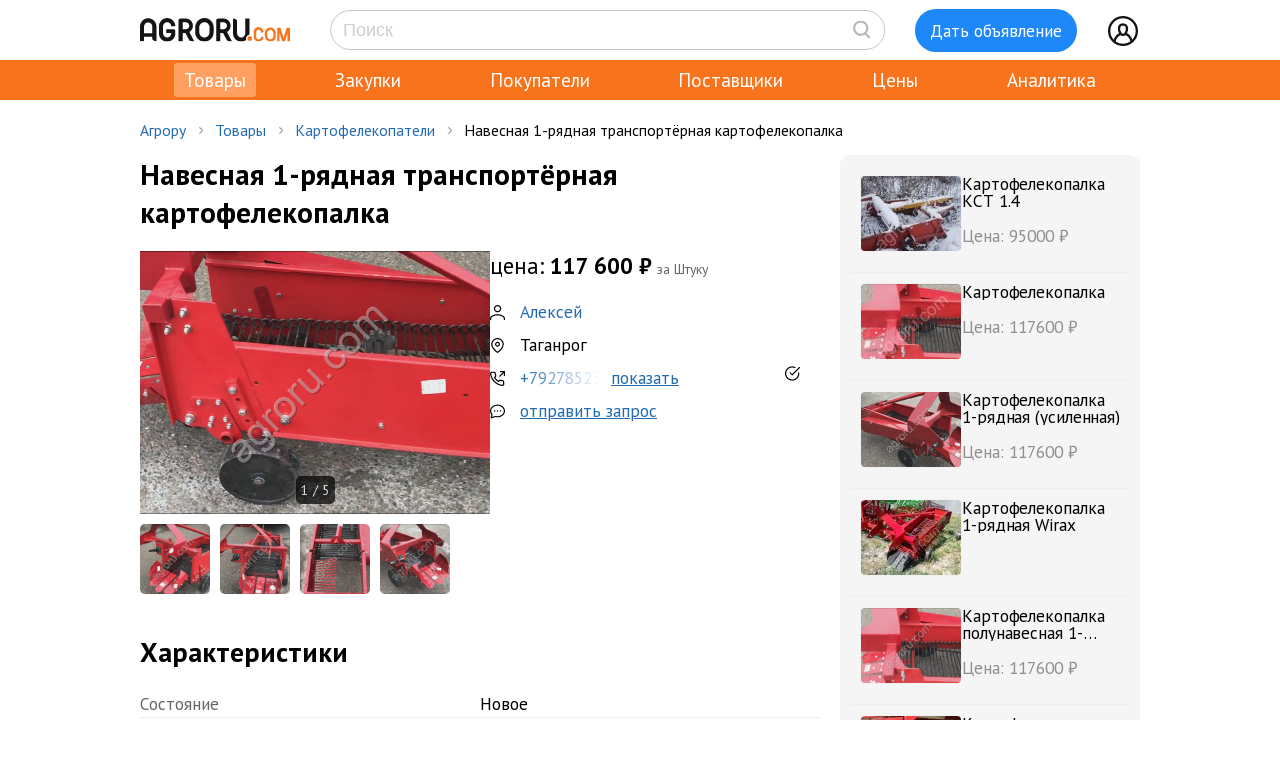

--- FILE ---
content_type: text/html; charset=UTF-8
request_url: https://agroru.com/doska/navesnaya-1-ryadnaya-transporternaya-kartofelekopalka-76418.htm
body_size: 13807
content:
<!DOCTYPE HTML PUBLIC "-//W3C//DTD HTML 4.01 Transitional//EN" "http://www.w3.org/TR/html4/loose.dtd">
<html>
<head>
	<title>Навесная 1-рядная транспортёрная картофелекопалка</title>
    <meta name="viewport" content="width=device-width, initial-scale=1.0">

			<meta http-equiv="Content-Type" content="text/html; charset=utf-8">
	<meta name="description" content="Новая заводская (УСИЛЕННАЯ) - доработанного нового образца транспортёрная 1-рядная навесная картофелекопалка .Сделана / произведена в России .Цепно" />
	<link rel="icon" href="/favicon.ico" type="image/x-icon">
    <link rel="icon" href="/favicon.svg" type="image/svg+xml">

    <link rel="preconnect" href="https://fonts.googleapis.com">
    <link rel="preconnect" href="https://fonts.gstatic.com" crossorigin>
    <link href="https://fonts.googleapis.com/css2?family=IBM+Plex+Sans:ital,wght@0,100;0,200;0,300;0,400;0,500;0,600;0,700;1,100;1,200;1,300;1,400;1,500;1,600;1,700&family=Open+Sans:ital,wght@0,300..800;1,300..800&family=PT+Sans:ital,wght@0,400;0,700;1,400;1,700&display=swap" rel="stylesheet">
    	<link href="/bitrix/js/main/core/css/core.min.css?14827326302854" type="text/css" rel="stylesheet" />



<link href="/bitrix/js/ui/fonts/opensans/ui.font.opensans.min.css?15827570621861" type="text/css"  rel="stylesheet" />
<link href="/bitrix/js/main/popup/dist/main.popup.bundle.min.css?158275721223381" type="text/css"  rel="stylesheet" />
<link href="https://cdn.jsdelivr.net/npm/glightbox/dist/css/glightbox.min.css" type="text/css"  rel="stylesheet" />
<link href="/bitrix/cache/css/ru/myplanwillcometrue/page_29d227befbc70fa4b0130bfdeaed9969/page_29d227befbc70fa4b0130bfdeaed9969_v1.css?176418114437811" type="text/css"  rel="stylesheet" />
<link href="/bitrix/cache/css/ru/myplanwillcometrue/template_ebe8b9f2e83a934cfdd1269ac990dac3/template_ebe8b9f2e83a934cfdd1269ac990dac3_v1.css?176418114988729" type="text/css"  data-template-style="true" rel="stylesheet" />
	<script type="text/javascript">if(!window.BX)window.BX={};if(!window.BX.message)window.BX.message=function(mess){if(typeof mess=='object') for(var i in mess) BX.message[i]=mess[i]; return true;};</script>
<script type="text/javascript">(window.BX||top.BX).message({'JS_CORE_LOADING':'Загрузка...','JS_CORE_NO_DATA':'- Нет данных -','JS_CORE_WINDOW_CLOSE':'Закрыть','JS_CORE_WINDOW_EXPAND':'Развернуть','JS_CORE_WINDOW_NARROW':'Свернуть в окно','JS_CORE_WINDOW_SAVE':'Сохранить','JS_CORE_WINDOW_CANCEL':'Отменить','JS_CORE_WINDOW_CONTINUE':'Продолжить','JS_CORE_H':'ч','JS_CORE_M':'м','JS_CORE_S':'с','JSADM_AI_HIDE_EXTRA':'Скрыть лишние','JSADM_AI_ALL_NOTIF':'Показать все','JSADM_AUTH_REQ':'Требуется авторизация!','JS_CORE_WINDOW_AUTH':'Войти','JS_CORE_IMAGE_FULL':'Полный размер'});</script>

<script type="text/javascript" src="/bitrix/js/main/core/core.min.js?1582757212247888"></script>

<script>BX.setJSList(['/bitrix/js/main/core/core_ajax.js','/bitrix/js/main/core/core_promise.js','/bitrix/js/main/polyfill/promise/js/promise.js','/bitrix/js/main/loadext/loadext.js','/bitrix/js/main/loadext/extension.js','/bitrix/js/main/polyfill/promise/js/promise.js','/bitrix/js/main/polyfill/find/js/find.js','/bitrix/js/main/polyfill/includes/js/includes.js','/bitrix/js/main/polyfill/matches/js/matches.js','/bitrix/js/ui/polyfill/closest/js/closest.js','/bitrix/js/main/polyfill/fill/main.polyfill.fill.js','/bitrix/js/main/polyfill/find/js/find.js','/bitrix/js/main/polyfill/matches/js/matches.js','/bitrix/js/main/polyfill/core/dist/polyfill.bundle.js','/bitrix/js/main/polyfill/core/dist/polyfill.bundle.js','/bitrix/js/main/lazyload/dist/lazyload.bundle.js','/bitrix/js/main/polyfill/core/dist/polyfill.bundle.js','/bitrix/js/main/parambag/dist/parambag.bundle.js']);
BX.setCSSList(['/bitrix/js/main/lazyload/dist/lazyload.bundle.css','/bitrix/js/main/parambag/dist/parambag.bundle.css']);</script>
<script type="text/javascript">(window.BX||top.BX).message({'LANGUAGE_ID':'ru','FORMAT_DATE':'DD.MM.YYYY','FORMAT_DATETIME':'DD.MM.YYYY HH:MI:SS','COOKIE_PREFIX':'agroru_com','SERVER_TZ_OFFSET':'10800','SITE_ID':'ru','SITE_DIR':'/','USER_ID':'','SERVER_TIME':'1764184412','USER_TZ_OFFSET':'0','USER_TZ_AUTO':'Y','bitrix_sessid':'2c5ae5cae9b368248f12d7bac15f1a4a'});</script>


<script type="text/javascript" src="/bitrix/js/main/popup/dist/main.popup.bundle.min.js?158275721257817"></script>
<script type="text/javascript" src="/bitrix/js/main/jquery/jquery-1.8.3.min.js?153514448893637"></script>
<script type="text/javascript" src="https://cdn.jsdelivr.net/gh/mcstudios/glightbox/dist/js/glightbox.min.js"></script>
<script type="text/javascript" src="https://cdn.jsdelivr.net/npm/axios@0.27.2/dist/axios.min.js"></script>
<script type="text/javascript">BX.setJSList(['/local/components/api/doska.detail/templates/youllpayus/script.js','/local/templates/myplanwillcometrue/components/bitrix/menu/adaptive/script.js','/local/templates/myplanwillcometrue/components/bitrix/sale.basket.basket.line/.default/script.js','/local/templates/myplanwillcometrue/components/bitrix/system.auth.form/top_side/script.js']); </script>
<script type="text/javascript">BX.setCSSList(['/local/components/api/doska.detail/templates/youllpayus/style.css','/local/components/hl/doska.list.pohojie/templates/best_sellers/style.css','/local/components/api/ads.related/templates/similar_v1/style.css','/local/components/hl/doska.list.pohojie/templates/.default/style.css','/local/templates/myplanwillcometrue/components/bitrix/menu/adaptive/style.css','/local/templates/myplanwillcometrue/components/bitrix/sale.basket.basket.line/.default/style.css','/local/templates/myplanwillcometrue/components/bitrix/system.auth.form/top_side/style.css','/local/templates/myplanwillcometrue/template_styles.css']); </script>
<link rel="canonical" href="https://agroru.com/doska/navesnaya-1-ryadnaya-transporternaya-kartofelekopalka-76418.htm">
<meta property="og:title" content="Навесная 1-рядная транспортёрная картофелекопалка"/>
<meta property="og:type" content="website"/>
<meta property="og:url" content="https://agroru.com/doska/navesnaya-1-ryadnaya-transporternaya-kartofelekopalka-76418.htm"/>
<meta property="og:image" content="https://storage.agroru.com/files/image/eZnmm/ghfypqk7xrtcx6eawxs5hfsn5yahfxzq1clnmfjk.png?w=600&h=450&fit=crop"/>
<meta property="og:image:alt" content="Навесная 1-рядная транспортёрная картофелекопалка"/>
<meta property="og:image:width" content="600" />
<meta property="og:image:height" content="450" />
<meta property="og:site_name" content="Агрору.ком - сельхозтехника, оборудование, сельхозтовары, удобрения для АПК"/>
<meta property="og:description" content="Новая заводская (УСИЛЕННАЯ) - доработанного нового образца транспортёрная 1-рядная навесная картофелекопалка .Сделана / произведена в России .Цепно"/>



	<script type="text/javascript"  src="/bitrix/cache/js/ru/myplanwillcometrue/template_0f7dee640e4d8da0cc5b108e4bc877eb/template_0f7dee640e4d8da0cc5b108e4bc877eb_v1.js?17641068306768"></script>
<script type="text/javascript"  src="/bitrix/cache/js/ru/myplanwillcometrue/page_91e8245277803be2413284280794e73e/page_91e8245277803be2413284280794e73e_v1.js?17641811441528"></script>

		<script defer type="text/javascript" src="/local/templates/.default/js/common.js?5"></script>
    <!-- Google tag (gtag.js) -->
    <script async src="https://www.googletagmanager.com/gtag/js?id=G-7QG8CR5N5Y"></script>
    <script>
        window.dataLayer = window.dataLayer || [];
        function gtag(){dataLayer.push(arguments);}
        gtag('js', new Date());

        gtag('config', 'G-7QG8CR5N5Y');
    </script>
    <script defer type="text/javascript" src="/local/templates/myplanwillcometrue/js/app.js?2"></script>
    <script defer type="text/javascript" src="/local/templates/myplanwillcometrue/js/moment.min.js"></script>
    <script defer type="text/javascript" src="/local/templates/myplanwillcometrue/js/helper.js?11"></script>
    <script defer type="text/javascript" src="/local/templates/myplanwillcometrue/js/lazysizes.min.js" async=""></script>

    <script defer src="https://code.createjs.com/createjs-2015.11.26.min.js"></script>

    <!-- Yandex.RTB -->
    <script>window.yaContextCb=window.yaContextCb||[]</script>
    <script src="https://yandex.ru/ads/system/context.js" async></script>

    <!-- Varioqub experiments -->
    <script type="text/javascript">
        (function(e, x, pe, r, i, me, nt){
            e[i]=e[i]||function(){(e[i].a=e[i].a||[]).push(arguments)},
                me=x.createElement(pe),me.async=1,me.src=r,nt=x.getElementsByTagName(pe)[0],me.addEventListener('error',function(){function cb(t){t=t[t.length-1],'function'==typeof t&&t({flags:{}})};Array.isArray(e[i].a)&&e[i].a.forEach(cb);e[i]=function(){cb(arguments)}}),nt.parentNode.insertBefore(me,nt)})
        (window, document, 'script', 'https://abt.s3.yandex.net/expjs/latest/exp.js', 'ymab');
        ymab('metrika.7398205', 'init'/*, {clientFeatures}, {callback}*/);
    </script>

	
</head>
<body >
    <!-- Yandex.Metrika counter --> <script type="text/javascript">     (function(m,e,t,r,i,k,a){         m[i]=m[i]||function(){(m[i].a=m[i].a||[]).push(arguments)};         m[i].l=1*new Date();         for (var j = 0; j < document.scripts.length; j++) {if (document.scripts[j].src === r) { return; }}         k=e.createElement(t),a=e.getElementsByTagName(t)[0],k.async=1,k.src=r,a.parentNode.insertBefore(k,a)     })(window, document,'script','https://mc.yandex.ru/metrika/tag.js?id=7398205', 'ym');      ym(7398205, 'init', {ssr:true, webvisor:true, clickmap:true, ecommerce:"dataLayer", accurateTrackBounce:true, trackLinks:true}); </script> <noscript><div><img src="https://mc.yandex.ru/watch/7398205" style="position:absolute; left:-9999px;" alt="" /></div></noscript> <!-- /Yandex.Metrika counter -->

<div class="main-wrap">

	
    <div class="control-block-top-wrap">
    <div class="control-block-top">

        <div class="logo-top">
            <a href="/" title="Агрору.ком - сельхозпродукция, сельхозтехника, оборудование">
                <img src="/local/templates/myplanwillcometrue/img/agrorucom.svg">
                <div class="burger">
                    <div class="burger line"></div>
                    <div class="burger line"></div>
                    <div class="burger line"></div>
                </div>
            </a>
        </div>

        
        <div class="search-block-top">
            <form id="vSearch" class="vSearch" action="/doska/" method="get">
                <input id="vSearch__input" type="text" name="txt" placeholder="Поиск" value="" class="vSearch__input">
                <i class="vSearch__btn icon-search" id="vSearch__btn icon-search"></i>
            </form>
        </div>

        <div class="tovar-add-block">
            <a rel="nofollow"
               href="/doska/add/">
                <div class="icon-tovar-add">+</div>
                <div class="tovar-add-button">Дать объявление</div>
            </a>
        </div>

        <div class="auth-block-top">
            <div class="vUser">
                <a href="/profile/" rel="nofollow"  title="Профиль">
                    <div class="icon-user"></div>
                </a>
                                <div class="profile-icon-updates-indicator"></div>
            </div>
        </div>

    </div>
    </div>
    <div class="control-block-top-wrap-white">
    </div>





<div class="top-menu-wrap">
    
    <div class="top-menu">
		
			<div class="top-menu-item">
                <a  class="active"                        href="/"
                    >Товары					                </a>
            </div>
		
			<div class="top-menu-item">
                <a                         href="/spros/"
                    >Закупки					                </a>
            </div>
		
			<div class="top-menu-item">
                <a                         href="/buyers/"
                    >Покупатели					                </a>
            </div>
		
			<div class="top-menu-item">
                <a                         href="/pages/"
                    >Поставщики					                </a>
            </div>
		
			<div class="top-menu-item">
                <a                         href="/price_map/"
                    >Цены					                </a>
            </div>
		
			<div class="top-menu-item">
                <a                         href="/news/"
                    >Аналитика					                </a>
            </div>
		
	</div>
</div>


<div class="wrap">
    <div class="wrap-col-c">
		<div class="grid">

			                <div class="breadcrumbs">
                <a href="/" class="no">Агрору</a><div class="arrow"></div><a href="/doska/" class="no">Товары</a><div class="arrow"></div><a href="/doska/mashiny-dlya-uborki-kartofelya/" class="no">Картофелекопатели</a><div class="arrow"></div><div class="no">Навесная 1-рядная транспортёрная картофелекопалка</div>                </div>
            
			<div class="grid-row">


				                				<div class="main-center">

					







<script type="text/javascript">
    document.addEventListener('DOMContentLoaded', function (event) {
        const lightbox = GLightbox();
    });

    function read_more() {
        var evt = window.event;
        evt.preventDefault();
        evt.stopPropagation();

        var el = document.getElementById('dd_text_fulltext');
        el.style.display = 'block';
        el.style.textOverflow = 'unset';
        el.style.webkitLineClamp = 'unset';

        var el2 = document.getElementById('dd_text_readmore_link');
        el2.style.display = 'none';
    }
</script>

<div class="dd_cont">

    <div class="dd_cont-left">

		            

            <div class="dd-hdr-and-photo-block">

                <div class="dd-contacts-wrap">

                    <div class="dd-hdr-block">

                        <div class="dd_hdr">
                            <h1>Навесная 1-рядная транспортёрная картофелекопалка</h1>
                        </div>

                        
                    </div>

				                    <div class="dd_photos">
						                            <div class="dd_photo">
                                <a href="https://storage.agroru.com/files/image/eZnmm/ghfypqk7xrtcx6eawxs5hfsn5yahfxzq1clnmfjk.png"
                                   rel="nofollow" class="glightbox" data-gallery="gallery2736460">
                                    <img class="lazyload" data-src="https://storage.agroru.com/files/image/eZnmm/ghfypqk7xrtcx6eawxs5hfsn5yahfxzq1clnmfjk.png?w=600&h=450&fit=crop" src="https://storage.agroru.com/files/image/eZnmm/ghfypqk7xrtcx6eawxs5hfsn5yahfxzq1clnmfjk.png?w=300&h=225&fit=crop"
                                         alt="Навесная 1-рядная транспортёрная картофелекопалка">
                                </a>
								                                    <div class="dd_photos_counter">
                                        <div>1 / 5</div>
                                    </div>
									                            </div>
							
                                                    <div class="dd_more_photos">
                                                                                                            <div class="dd_more_photos_preview">
                                            <a href="https://storage.agroru.com/files/image/NPZwY/cbi2rwqwtyze5lqkkttokxaq3thqotettyuhtohf.png"
                                               rel="nofollow" class="glightbox"
                                               data-gallery="gallery2736460">
                                                <img src="https://storage.agroru.com/files/image/NPZwY/cbi2rwqwtyze5lqkkttokxaq3thqotettyuhtohf.png?w=100&h=100&fit=crop"
                                                     alt="Навесная 1-рядная транспортёрная картофелекопалка">
                                            </a>
                                        </div>
                                                                                                                    <div class="dd_more_photos_preview">
                                            <a href="https://storage.agroru.com/files/image/P5OG3/aklgclgontu7lvdavmvkjdarvfbjyoapgzj6nvi6.png"
                                               rel="nofollow" class="glightbox"
                                               data-gallery="gallery2736460">
                                                <img src="https://storage.agroru.com/files/image/P5OG3/aklgclgontu7lvdavmvkjdarvfbjyoapgzj6nvi6.png?w=100&h=100&fit=crop"
                                                     alt="Навесная 1-рядная транспортёрная картофелекопалка">
                                            </a>
                                        </div>
                                                                                                                    <div class="dd_more_photos_preview">
                                            <a href="https://storage.agroru.com/files/image/da5Qz/lc3usyfw0jeqcgoxkmox8a4ydtqq2ulezara6gcz.png"
                                               rel="nofollow" class="glightbox"
                                               data-gallery="gallery2736460">
                                                <img src="https://storage.agroru.com/files/image/da5Qz/lc3usyfw0jeqcgoxkmox8a4ydtqq2ulezara6gcz.png?w=100&h=100&fit=crop"
                                                     alt="Навесная 1-рядная транспортёрная картофелекопалка">
                                            </a>
                                        </div>
                                                                                                                    <div class="dd_more_photos_preview">
                                            <a href="https://storage.agroru.com/files/image/5VKxl/enmhrazpvlvl8iyy72j8tpvh49693rqtsya1hv9l.png"
                                               rel="nofollow" class="glightbox"
                                               data-gallery="gallery2736460">
                                                <img src="https://storage.agroru.com/files/image/5VKxl/enmhrazpvlvl8iyy72j8tpvh49693rqtsya1hv9l.png?w=100&h=100&fit=crop"
                                                     alt="Навесная 1-рядная транспортёрная картофелекопалка">
                                            </a>
                                        </div>
                                                                                                        </div>
                        
                    </div>
				
                    <div class="dd-user-block-wrap">

                        <div class="dd-price-block">

                                                            <div class="dd-price-full">
                                    <div class="dd_price"><span>цена:</span> 117 600&nbsp;₽                                    </div>
                                    <div class="dd_price_edizm">за Штуку</div>
                                                                    </div>

                            
                        </div>

                        <div class="dd-user-block">

                            <div class="dd-user-hdr">
                                
                                        <a onclick="ym(7398205,'reachGoal','UNameUrl');return true;"  href="/pages/339039/">
                                            Алексей                                        </a>

                                                                    </div>
                            
                        </div>


                                                    <div class="dd-geo-block">
                                <div class="dd_cont_address">
                                    Таганрог                                </div>
                            </div>
                        
                        <div class="dd-phones-block-wrap">

                            <div class="dd_cont_phones" onclick="ym(7398205,'reachGoal','showPhone');return true;">
                                <a id="show_phone_text" data="W1ICAwsHfnhfWwM%3D" class="show_phone_inline" title="Показать номер телефона" rel="nofollow"><span>+79278523</span><span class="show-btn">показать</span></a><br>                            </div>
                            <div class="dd-phone-icon"><img src="/img/icons/checked_ico.svg" title="телефон подтвержден"></div>
                        </div>

                        
                        <div class="dd_cont_message">
                            <a style="text-decoration: underline;" onclick="ym(7398205,'reachGoal', 'ddmessage'); return true;" href="/doska/order.php?ID=2736460" rel="nofollow">отправить запрос</a>

                        </div>

                    </div>


                </div>

            </div>

            <div class="dd_photo-and-parameters-wrap">

								                    <div class="dd_parameters-block-wrap">
                        <h2 class="dd_parameters-hdr">Характеристики</h2>
						
                        <div class="dd_parameters-block" onclick="ym(7398205,'reachGoal','ParamsUrl');return true;">
							                                <div class="dd_parameters-block-param">
                                    <div class="dd_parameters-block-param-name">Состояние</div>
                                    <div class="dd_parameters-block-param-value">
										Новое                                    </div>
                                </div>
							                                <div class="dd_parameters-block-param">
                                    <div class="dd_parameters-block-param-name">Год выпуска</div>
                                    <div class="dd_parameters-block-param-value">
										2023                                    </div>
                                </div>
							                        </div>

                    </div>
				
                <div class="dd_text">
                    <div class="dd_text_hdr">
                        Описание
                    </div>

                    <div id="dd_text_fulltext" class="dd_text_fulltext">
						Новая заводская (УСИЛЕННАЯ) - доработанного нового образца транспортёрная 1-рядная навесная картофелекопалка .<br />
Сделана / произведена в России .<br />
<br />
Цепной транспортёр / полотно (не как раньше по краям прорезиненный , к примеру как у Польской копалки - у которой лента на ремнях по бокам и далеко не надёжная), а именно уже цепной - более качественный, надёжный и долговечный ).<br />
<br />
Для всех видов тракторов и мини-тракторов с 3-х точечной навеской от 22 л/с. : Т-25 / Т-30 / Т-40 / МТЗ / ЮМЗ ( МТЗ-320, Русич, Уралец, Чувашпиллер, Скаут, Foton, Агромаш, ВТЗ, Xingtai, Dongfeng, Jinma , Синтай 220/224/240/244)<br />
<br />
Гарантия<br />
Отправка в регионы всеми ТК                    </div>

                                            <a id="dd_text_readmore_link" href="#" onclick="read_more();">Показать полное описание</a>
                    
                    <div class="call-mail"><div onclick="ym(7398205,'reachGoal','call-mail'); return true;"><span class="call-mail-name">Алексей</span><br>Тел: <a id="show_phone_text" data="W1ICAwsHfnhfWwM%3D" class="show_phone_inline" title="Показать номер телефона" rel="nofollow"><span>+79278523</span><span class="show-btn">показать номер</span></a><br></div><div onclick="ym(7398205,'reachGoal','DescShowMail'); return true;">e-Mail: <a style="text-decoration: underline;" onclick="ym(7398205,'reachGoal', 'ddmessagedesc'); return true;" href="/doska/order.php?ID=2736460" rel="nofollow">отправить запрос</a></div></div>
                </div>

            </div>


			

			
			            <div class="doska_price_spros">
				                <div><a href="/doska/mashiny-dlya-uborki-kartofelya/"
                        title="Цены на Картофелекопатели, поставщики">Цены
                        на Картофелекопатели, поставщики</a>&nbsp; <span class="rub_cnt_total">93 <span class="rub_cnt_upd">+2</span></span></div>
                <div><a href="/spros/mashiny-dlya-uborki-kartofelya/"
                        title="Спрос на Картофелекопатели, покупатели">Закупки, спрос
                        на Картофелекопатели, покупатели</a>&nbsp; <span class="rub_cnt_total">15 </span></div>
            </div>

            <div class="dd_date">

				
                <div>№&nbsp;2736460</div>
                <div class="date"> · 18 ноября 2025</div>				<div class="views"> · 910 просмотров</div>
            </div>


			
		

    </div>


	
        <div class="dd_cont-right">

            
    <div class="similar1-wrap" onclick="ym(7398205,'reachGoal','ddSimilar');return true;">

        <div class="similar1">

            
                <div class="similar1-item-box">

                    <div class="similar1-img">

                        
                            <a href="/doska/kartofelekopalka-kst-1-4-72760.htm">
                                <img src="https://storage.agroru.com/files/image/6L0lw/0gu8w9rglkhnfh3i0fkehz0fiagvyl2e9nrqt2hr.jpg?w=100&h=75&fit=crop" alt=""></a>

                                            </div>

                    <div class="similar1-desc">
                        <div class="similar1-txt">
                            <a href="/doska/kartofelekopalka-kst-1-4-72760.htm">Картофелекопалка КСТ 1.4</a>
                        </div>

                        <div class="similar1-price">Цена: 95000&nbsp;₽</div>                    </div>

                </div>

                
                <div class="similar1-item-box">

                    <div class="similar1-img">

                        
                            <a href="/doska/kartofelekopalka-92291.htm">
                                <img src="https://storage.agroru.com/files/image/4eWRq/6gdiqmvqyzwvmwtny5e5bhvxwlyducy8fur1feih.jpg?w=100&h=75&fit=crop" alt=""></a>

                                            </div>

                    <div class="similar1-desc">
                        <div class="similar1-txt">
                            <a href="/doska/kartofelekopalka-92291.htm">Картофелекопалка</a>
                        </div>

                        <div class="similar1-price">Цена: 117600&nbsp;₽</div>                    </div>

                </div>

                
                <div class="similar1-item-box">

                    <div class="similar1-img">

                        
                            <a href="/doska/kartofelekopalka-1-ryadnaya-usilennaya-10599.htm">
                                <img src="https://storage.agroru.com/files/image/XNKpl/dxiezjhbnyxg7feggun0abykabm33cb8w2asylll.png?w=100&h=75&fit=crop" alt=""></a>

                                            </div>

                    <div class="similar1-desc">
                        <div class="similar1-txt">
                            <a href="/doska/kartofelekopalka-1-ryadnaya-usilennaya-10599.htm">Картофелекопалка 1-рядная (усиленная)</a>
                        </div>

                        <div class="similar1-price">Цена: 117600&nbsp;₽</div>                    </div>

                </div>

                
                <div class="similar1-item-box">

                    <div class="similar1-img">

                        
                            <a href="/doska/kartofelekopalka-1-ryadnaya-wirax-67579.htm">
                                <img src="https://storage.agroru.com/files/image/XYDV6/3jganzk7n3btekoctzskvt4c1qxj9gicszmdiidl.jpg?w=100&h=75&fit=crop" alt=""></a>

                                            </div>

                    <div class="similar1-desc">
                        <div class="similar1-txt">
                            <a href="/doska/kartofelekopalka-1-ryadnaya-wirax-67579.htm">Картофелекопалка 1-рядная Wirax</a>
                        </div>

                                            </div>

                </div>

                
                <div class="similar1-item-box">

                    <div class="similar1-img">

                        
                            <a href="/doska/kartofelekopalka-polunavesnaya-1-ryadnaya-10524.htm">
                                <img src="https://storage.agroru.com/files/image/LPwVZ/ttabsuntvhklucqkqkkpycp7bsjdpfsweqgjmkjz.png?w=100&h=75&fit=crop" alt=""></a>

                                            </div>

                    <div class="similar1-desc">
                        <div class="similar1-txt">
                            <a href="/doska/kartofelekopalka-polunavesnaya-1-ryadnaya-10524.htm">Картофелекопалка полунавесная 1-рядная</a>
                        </div>

                        <div class="similar1-price">Цена: 117600&nbsp;₽</div>                    </div>

                </div>

                
                <div class="similar1-item-box">

                    <div class="similar1-img">

                        
                            <a href="/doska/kartofelekopalka-transporternaya-1-ryadnaya-61643.htm">
                                <img src="https://storage.agroru.com/files/image/BZNDl/1xixmcsnmm73z0tkjis1qcrvnftjfb5njzkqmpzw.jpg?w=100&h=75&fit=crop" alt=""></a>

                                            </div>

                    <div class="similar1-desc">
                        <div class="similar1-txt">
                            <a href="/doska/kartofelekopalka-transporternaya-1-ryadnaya-61643.htm">Картофелекопалка транспортерная 1-рядная</a>
                        </div>

                        <div class="similar1-price">Цена: 117600&nbsp;₽</div>                    </div>

                </div>

                
                <div class="similar1-item-box">

                    <div class="similar1-img">

                        
                            <a href="/doska/kartofelekopalka-odnoryadnaya-26575.htm">
                                <img src="https://storage.agroru.com/files/image/yZG8K/9dgzk00gpls80tzmf7wow2ejhtsyeeuihdx5ohhu.jpg?w=100&h=75&fit=crop" alt=""></a>

                                            </div>

                    <div class="similar1-desc">
                        <div class="similar1-txt">
                            <a href="/doska/kartofelekopalka-odnoryadnaya-26575.htm">Картофелекопалка однорядная</a>
                        </div>

                        <div class="similar1-price">Цена: 117600&nbsp;₽</div>                    </div>

                </div>

                
                <div class="similar1-item-box">

                    <div class="similar1-img">

                        
                            <a href="/doska/kartofelekopalka-1-ryadnaya-navesnaya-53214.htm">
                                <img src="https://storage.agroru.com/files/image/G1XAP/aprfzoynpmjjiyrwetgbtyb9lcgfgdaw7ac3lrks.jpg?w=100&h=75&fit=crop" alt=""></a>

                                            </div>

                    <div class="similar1-desc">
                        <div class="similar1-txt">
                            <a href="/doska/kartofelekopalka-1-ryadnaya-navesnaya-53214.htm">Картофелекопалка 1-рядная навесная</a>
                        </div>

                        <div class="similar1-price">Цена: 117600&nbsp;₽</div>                    </div>

                </div>

                
                <div class="similar1-item-box">

                    <div class="similar1-img">

                        
                            <a href="/doska/kartofelekopalka-omis-km-1-26719.htm">
                                <img src="https://storage.agroru.com/files/image/d9z6O/2i5f3rjt91zrzf2jlhwc2da9y1kyvqtaufexjzqa.jpeg?w=100&h=75&fit=crop" alt=""></a>

                                            </div>

                    <div class="similar1-desc">
                        <div class="similar1-txt">
                            <a href="/doska/kartofelekopalka-omis-km-1-26719.htm">Картофелекопалка Омис км-1</a>
                        </div>

                        <div class="similar1-price">Цена: 65000&nbsp;₽</div>                    </div>

                </div>

                
                <div class="similar1-item-box">

                    <div class="similar1-img">

                        
                            <a href="/doska/kartofelekopalka-11330.htm">
                                <img src="https://storage.agroru.com/files/image/q2WG5/cwwxigyqf93p0xougle7nofsfnb90yopsubsxb83.png?w=100&h=75&fit=crop" alt=""></a>

                                            </div>

                    <div class="similar1-desc">
                        <div class="similar1-txt">
                            <a href="/doska/kartofelekopalka-11330.htm">Картофелекопалка</a>
                        </div>

                        <div class="similar1-price">Цена: 117600&nbsp;₽</div>                    </div>

                </div>

                
        </div>
    </div>


        </div>

	
</div>




	


        
                <!-- Yandex.RTB R-A-14196107-1 -->
                <div id="yandex_rtb_R-A-14196107-1"></div>
                <script>
                    window.yaContextCb.push(() => {
                        Ya.Context.AdvManager.render({
                            "blockId": "R-A-14196107-1",
                            "renderTo": "yandex_rtb_R-A-14196107-1"
                        })
                    })
                </script>

            
        
		

    <div style="margin:30px 0;">
        <h2>Картофелекопатели</h2>
    </div>

	
	    <div class="pagemenu" style="margin-bottom:30px;">
        <ul>
			                <li class="pagemenu_sel">
                    <a href="/doska/mashiny-dlya-uborki-kartofelya/" >Товары <span>( 93 )</span></a>
                </li>
			                <li >
                    <a href="/spros/mashiny-dlya-uborki-kartofelya/" >Закупки <span>( 15 )</span></a>
                </li>
			        </ul>
    </div>


    <div class="dd_similar_block_wrap">

		
            <div class="dd_similar_block_item">

                <div class="dd_similar_block_img">

                    <a href="/doska/kartofelekopalka-1-ryadnaya-navesnaya-53214.htm"
                       rel="nofollow"
                       title="Картофелекопалка 1-рядная навесная">

													                                <img class="lazyload" data-src="https://storage.agroru.com/files/image/G1XAP/aprfzoynpmjjiyrwetgbtyb9lcgfgdaw7ac3lrks.jpg?w=300&h=300&fit=crop" src="https://storage.agroru.com/files/image/G1XAP/aprfzoynpmjjiyrwetgbtyb9lcgfgdaw7ac3lrks.jpg?w=100&h=100&fit=crop" alt="Картофелекопалка 1-рядная навесная">
															                    </a>

                </div>

                <div class="dd_similar_block_t_desc">

                    <div class="dd_similar_block_t_hdr">
                        <a href="/doska/kartofelekopalka-1-ryadnaya-navesnaya-53214.htm"
                           title="Картофелекопалка 1-рядная навесная">Картофелекопалка рядная навесная</a>
                    </div>
                    <div class="dd_similar_block_t_text" onclick="ShowFullDesc(this);">
						Картофелекопалка однорядная (с усиленная)<br />
<br />
1 рядная картофелекопалка - это простое, надежное и удобное в эксплуатации и обслуживании сельхозоборудование, основное предназначение которой сборка клубнекорнеплодных культур. Транспортер имеет усиленную конструкцию приспособленную для тяжелых почв. В процессе уборки выполняется сортировка и укладывание в узкий ряд на поверхности поля очищенных картофелин.<br />
<br />
Картофелкопалка дает возможность проводить уборочные работы при любых погодных условиях, даже самых неблагоприятных благодаря оригинальному конструктивному решению:<br />
<br />
- Удерживающая гребенка расположена в зоне принудительных встряхиваний;<br />
<br />
- Геометрия лемехов для подкапывания обеспечивает максимальную эффективность обработки;<br />
<br />
- Комбинированная конструкция встряхивателей полотна основного подающего механизма элеватора.<br />
<br />
- В качестве редуктора используется коническая пара от УАЗ.(неубиваемая)<br />
- Крепление прутков в транспортере с друг другом цепе-образое без резинового ремня .<br />
<br />
Агрегатирован... <a href="/doska/kartofelekopalka-1-ryadnaya-navesnaya-53214.htm">подробнее</a>
						<div class="call-mail" onclick="ym(7398205,'reachGoal','call-mail-similar'); return true;"><div><span class="dd_similar_block_contacts_hdr">Алексей</span><br>Тел: <a id="show_phone_text" data="W1IADQACfXxVUwQ%3D" class="show_phone_inline" title="Показать номер телефона" rel="nofollow"><span>+79093017</span><span class="show-btn">показать номер</span></a><br></div><div>e-Mail: <a onclick="ym(7398205,'reachGoal', 'ddmessagedesc_similar'); return true;" href="/doska/order.php?ID=2735500" rel="nofollow">отправить запрос</a></div></div>
                    </div>

                </div>

                <div class="dd_similar_block_shop">

                    <div class="dd_similar_block_price_block">
						                            <div class="dd_similar_block_t_price">
								117 600 <span class="also2-currency">&nbsp;₽</span>                            </div>
                            <div class="">
								Штука                            </div>
						                    </div>

                    <div class="dd_similar_block_t_order" onclick="ym(7398205,'reachGoal','call-mail-similar-button'); return true;">

						<a id="show_phone_text" data="W1IADQACfXxVUwQ%3D" class="dd-similar-block-show-phone" title="Позвонить" rel="nofollow">Позвонить</a>

                    </div>

                    <div class="dd_similar_block_t_order" onclick="ym(7398205,'reachGoal','ddmessagedesc_similar-button'); return true;">
                        <a href="/doska/order.php?ID=2735500" onClick=""                           rel="nofollow" class="dd-similar-block-order-button">Написать</a>
                    </div>

                </div>

            </div>

		
            <div class="dd_similar_block_item">

                <div class="dd_similar_block_img">

                    <a href="/doska/kartofelekopalka-transporternaya-1-ryadnaya-usilennaya-84352.htm"
                       rel="nofollow"
                       title="Картофелекопалка транспортерная 1-рядная (усиленная)">

													                                <img class="lazyload" data-src="https://storage.agroru.com/files/image/R9jRd/2sfoep0irpoxiona6hrz53zmvtdg1gx9cwweflfx.jpg?w=300&h=300&fit=crop" src="https://storage.agroru.com/files/image/R9jRd/2sfoep0irpoxiona6hrz53zmvtdg1gx9cwweflfx.jpg?w=100&h=100&fit=crop" alt="Картофелекопалка транспортерная 1-рядная (усиленная)">
															                    </a>

                </div>

                <div class="dd_similar_block_t_desc">

                    <div class="dd_similar_block_t_hdr">
                        <a href="/doska/kartofelekopalka-transporternaya-1-ryadnaya-usilennaya-84352.htm"
                           title="Картофелекопалка транспортерная 1-рядная (усиленная)">Картофелекопалка транспортерная рядная усиленная</a>
                    </div>
                    <div class="dd_similar_block_t_text" onclick="ShowFullDesc(this);">
						Копалка 1-рядная транспортёрная / ленточная - навесная (УСИЛЕННАЯ).<br />
Производство Россия<br />
<br />
Усиленный транспортёр / полотно - не прорезиненный по краям к примеру как у Польской копалки Виракс/ Wirax - а в виде цепи соединение , как на Беларуской копалке)<br />
<br />
Подходит для тракторов Т-25 / Т-30 / Т-40 / МТЗ / ЮМЗ ,а так же мини-трактора с 3-х точечной навеской<br />
<br />
* Очень надёжная и долговечная , не требующая особого ухода и простая в использовании.<br />
<br />
Полный комплект с карданным валом <br />
<br />
Гарантия производителя 1.5 года
						<div class="call-mail" onclick="ym(7398205,'reachGoal','call-mail-similar'); return true;"><div><span class="dd_similar_block_contacts_hdr">Алекей</span><br>Тел: <a id="show_phone_text" data="W1IDAwoHe3taUwI%3D" class="show_phone_inline" title="Показать номер телефона" rel="nofollow"><span>+79379570</span><span class="show-btn">показать номер</span></a><br></div><div>e-Mail: <a onclick="ym(7398205,'reachGoal', 'ddmessagedesc_similar'); return true;" href="/doska/order.php?ID=2732990" rel="nofollow">отправить запрос</a></div></div>
                    </div>

                </div>

                <div class="dd_similar_block_shop">

                    <div class="dd_similar_block_price_block">
						                            <div class="dd_similar_block_t_price">
								117 600 <span class="also2-currency">&nbsp;₽</span>                            </div>
                            <div class="">
								Штука                            </div>
						                    </div>

                    <div class="dd_similar_block_t_order" onclick="ym(7398205,'reachGoal','call-mail-similar-button'); return true;">

						<a id="show_phone_text" data="W1IDAwoHe3taUwI%3D" class="dd-similar-block-show-phone" title="Позвонить" rel="nofollow">Позвонить</a>

                    </div>

                    <div class="dd_similar_block_t_order" onclick="ym(7398205,'reachGoal','ddmessagedesc_similar-button'); return true;">
                        <a href="/doska/order.php?ID=2732990" onClick=""                           rel="nofollow" class="dd-similar-block-order-button">Написать</a>
                    </div>

                </div>

            </div>

		
            <div class="dd_similar_block_item">

                <div class="dd_similar_block_img">

                    <a href="/doska/kartofelekopalka-1-ryadnaya-navesnaya-usilennaya-67209.htm"
                       rel="nofollow"
                       title="Картофелекопалка 1-рядная навесная / усиленная">

													                                <img class="lazyload" data-src="https://storage.agroru.com/files/image/OMw6x/96ng1uvcboul736h1wbatbsbztbwi3zbefskconc.jpg?w=300&h=300&fit=crop" src="https://storage.agroru.com/files/image/OMw6x/96ng1uvcboul736h1wbatbsbztbwi3zbefskconc.jpg?w=100&h=100&fit=crop" alt="Картофелекопалка 1-рядная навесная / усиленная">
															                    </a>

                </div>

                <div class="dd_similar_block_t_desc">

                    <div class="dd_similar_block_t_hdr">
                        <a href="/doska/kartofelekopalka-1-ryadnaya-navesnaya-usilennaya-67209.htm"
                           title="Картофелекопалка 1-рядная навесная / усиленная">Картофелекопалка рядная навесная усиленная</a>
                    </div>
                    <div class="dd_similar_block_t_text" onclick="ShowFullDesc(this);">
						Картофелекопалка 1-рядная навесная / усиленная .<br />
Транспортёрная 1-рядная картофелекопалка (новая) - усиленный транспортёр / полотно -без резины по краям - в виде цепи соединение )<br />
Для тракторов Т-25 / Т-30 / Т-40 / МТЗ / ЮМЗ<br />
<br />
Гарантия 1 год<br />
Отправка по всей России транспортными компаниями
						<div class="call-mail" onclick="ym(7398205,'reachGoal','call-mail-similar'); return true;"><div><span class="dd_similar_block_contacts_hdr">Алексей</span><br>Тел: <a id="show_phone_text" data="W1IGBQAGeX5bUwg%3D" class="show_phone_inline" title="Показать номер телефона" rel="nofollow"><span>+79613455</span><span class="show-btn">показать номер</span></a><br></div><div>e-Mail: <a onclick="ym(7398205,'reachGoal', 'ddmessagedesc_similar'); return true;" href="/doska/order.php?ID=2750226" rel="nofollow">отправить запрос</a></div></div>
                    </div>

                </div>

                <div class="dd_similar_block_shop">

                    <div class="dd_similar_block_price_block">
						                            <div class="dd_similar_block_t_price">
								117 600 <span class="also2-currency">&nbsp;₽</span>                            </div>
                            <div class="">
								Штука                            </div>
						                    </div>

                    <div class="dd_similar_block_t_order" onclick="ym(7398205,'reachGoal','call-mail-similar-button'); return true;">

						<a id="show_phone_text" data="W1IGBQAGeX5bUwg%3D" class="dd-similar-block-show-phone" title="Позвонить" rel="nofollow">Позвонить</a>

                    </div>

                    <div class="dd_similar_block_t_order" onclick="ym(7398205,'reachGoal','ddmessagedesc_similar-button'); return true;">
                        <a href="/doska/order.php?ID=2750226" onClick=""                           rel="nofollow" class="dd-similar-block-order-button">Написать</a>
                    </div>

                </div>

            </div>

		
            <div class="dd_similar_block_item">

                <div class="dd_similar_block_img">

                    <a href="/doska/kartofelekopalka-odnoryadnaya-37346.htm"
                       rel="nofollow"
                       title="Картофелекопалка однорядная">

													                                <img class="lazyload" data-src="https://storage.agroru.com/files/image/YM4RY/3ojpwedpdsusyhryr2ep4e5n4eq1ybhw7cvkqtc4.jpg?w=300&h=300&fit=crop" src="https://storage.agroru.com/files/image/YM4RY/3ojpwedpdsusyhryr2ep4e5n4eq1ybhw7cvkqtc4.jpg?w=100&h=100&fit=crop" alt="Картофелекопалка однорядная">
															                    </a>

                </div>

                <div class="dd_similar_block_t_desc">

                    <div class="dd_similar_block_t_hdr">
                        <a href="/doska/kartofelekopalka-odnoryadnaya-37346.htm"
                           title="Картофелекопалка однорядная">Картофелекопалка однорядная</a>
                    </div>
                    <div class="dd_similar_block_t_text" onclick="ShowFullDesc(this);">
						Транспортёрная 1-рядная картофелекопалка (новая) - усиленный транспортёр / полотно -без резины по краям - в виде цепи соединение )<br />
Полный комплект (с карданным валом).<br />
Для тракторов Т-25 / Т-30 / Т-40 / МТЗ / ЮМЗ<br />
Цена в комплекте с карданным валом <br />
Гарантия<br />
Звоните спрашивайте
						<div class="call-mail" onclick="ym(7398205,'reachGoal','call-mail-similar'); return true;"><div><span class="dd_similar_block_contacts_hdr">Алексей</span><br>Тел: <a id="show_phone_text" data="W1IADAACfHNbUwk%3D" class="show_phone_inline" title="Показать номер телефона" rel="nofollow"><span>+79083008</span><span class="show-btn">показать номер</span></a><br></div><div>e-Mail: <a onclick="ym(7398205,'reachGoal', 'ddmessagedesc_similar'); return true;" href="/doska/order.php?ID=2736889" rel="nofollow">отправить запрос</a></div></div>
                    </div>

                </div>

                <div class="dd_similar_block_shop">

                    <div class="dd_similar_block_price_block">
						                            <div class="dd_similar_block_t_price">
								117 600 <span class="also2-currency">&nbsp;₽</span>                            </div>
                            <div class="">
								Штука                            </div>
						                    </div>

                    <div class="dd_similar_block_t_order" onclick="ym(7398205,'reachGoal','call-mail-similar-button'); return true;">

						<a id="show_phone_text" data="W1IADAACfHNbUwk%3D" class="dd-similar-block-show-phone" title="Позвонить" rel="nofollow">Позвонить</a>

                    </div>

                    <div class="dd_similar_block_t_order" onclick="ym(7398205,'reachGoal','ddmessagedesc_similar-button'); return true;">
                        <a href="/doska/order.php?ID=2736889" onClick=""                           rel="nofollow" class="dd-similar-block-order-button">Написать</a>
                    </div>

                </div>

            </div>

		
            <div class="dd_similar_block_item">

                <div class="dd_similar_block_img">

                    <a href="/doska/kartofelekopalka-odnoryadnaya-s-usilennym-transporterom-43440.htm"
                       rel="nofollow"
                       title="Картофелекопалка однорядная (с усиленным транспортером">

													                                <img class="lazyload" data-src="https://storage.agroru.com/files/image/P0lEw/6rzdbpxrxdog8iflgqgnyi3aabux9eszpxcl712f.jpg?w=300&h=300&fit=crop" src="https://storage.agroru.com/files/image/P0lEw/6rzdbpxrxdog8iflgqgnyi3aabux9eszpxcl712f.jpg?w=100&h=100&fit=crop" alt="Картофелекопалка однорядная (с усиленным транспортером">
															                    </a>

                </div>

                <div class="dd_similar_block_t_desc">

                    <div class="dd_similar_block_t_hdr">
                        <a href="/doska/kartofelekopalka-odnoryadnaya-s-usilennym-transporterom-43440.htm"
                           title="Картофелекопалка однорядная (с усиленным транспортером">Картофелекопалка однорядная с усиленным транспортером</a>
                    </div>
                    <div class="dd_similar_block_t_text" onclick="ShowFullDesc(this);">
						Российская 1 рядная картофелекопалка - это простое, надежное и удобное в эксплуатации и обслуживании сельхозоборудование, основное предназначение которой сборка клубнекорнеплодных культур. Транспортер имеет усиленную конструкцию приспособленную для тяжелых почв. В процессе уборки выполняется сортировка и укладывание в узкий ряд на поверхности поля очищенных картофелин.<br />
<br />
Картофелекопалка дает возможность проводить уборочные работы при любых погодных условиях, даже самых неблагоприятных благодаря оригинальному конструктивному решению:<br />
<br />
- Удерживающая гребенка расположена в зоне принудительных встряхиваний;<br />
<br />
- Геометрия лемехов для подкапывания обеспечивает максимальную эффективность обработки;<br />
<br />
- Комбинированная конструкция встряхивателей полотна основного подающего механизма элеватора.<br />
<br />
- В качестве редуктора используется коническая пара от УАЗ.(неубиваемая)<br />
- Крепление прутков в транспортере с друг другом цепе-образное без резинового ремня .<br />
<br />
Агрегатирование однорядной навесной картофе... <a href="/doska/kartofelekopalka-odnoryadnaya-s-usilennym-transporterom-43440.htm">подробнее</a>
						<div class="call-mail" onclick="ym(7398205,'reachGoal','call-mail-similar'); return true;"><div><span class="dd_similar_block_contacts_hdr">Алексей</span><br>Тел: <a id="show_phone_text" data="W1IBDQoFfXpUUgU%3D" class="show_phone_inline" title="Показать номер телефона" rel="nofollow"><span>+79199711</span><span class="show-btn">показать номер</span></a><br></div><div>e-Mail: <a onclick="ym(7398205,'reachGoal', 'ddmessagedesc_similar'); return true;" href="/doska/order.php?ID=2731604" rel="nofollow">отправить запрос</a></div></div>
                    </div>

                </div>

                <div class="dd_similar_block_shop">

                    <div class="dd_similar_block_price_block">
						                            <div class="dd_similar_block_t_price">
								117 600 <span class="also2-currency">&nbsp;₽</span>                            </div>
                            <div class="">
								Штука                            </div>
						                    </div>

                    <div class="dd_similar_block_t_order" onclick="ym(7398205,'reachGoal','call-mail-similar-button'); return true;">

						<a id="show_phone_text" data="W1IBDQoFfXpUUgU%3D" class="dd-similar-block-show-phone" title="Позвонить" rel="nofollow">Позвонить</a>

                    </div>

                    <div class="dd_similar_block_t_order" onclick="ym(7398205,'reachGoal','ddmessagedesc_similar-button'); return true;">
                        <a href="/doska/order.php?ID=2731604" onClick=""                           rel="nofollow" class="dd-similar-block-order-button">Написать</a>
                    </div>

                </div>

            </div>

		
            <div class="dd_similar_block_item">

                <div class="dd_similar_block_img">

                    <a href="/doska/kartofelekopalka-1-ryadnaya-navesnaya-46966.htm"
                       rel="nofollow"
                       title="Картофелекопалка 1-рядная навесная">

													                                <img class="lazyload" data-src="https://storage.agroru.com/files/image/mLdX8/2roo65bjac2ycq8xzbzi1cajiunqxxt1iiuutc3b.jpg?w=300&h=300&fit=crop" src="https://storage.agroru.com/files/image/mLdX8/2roo65bjac2ycq8xzbzi1cajiunqxxt1iiuutc3b.jpg?w=100&h=100&fit=crop" alt="Картофелекопалка 1-рядная навесная">
															                    </a>

                </div>

                <div class="dd_similar_block_t_desc">

                    <div class="dd_similar_block_t_hdr">
                        <a href="/doska/kartofelekopalka-1-ryadnaya-navesnaya-46966.htm"
                           title="Картофелекопалка 1-рядная навесная">Картофелекопалка рядная навесная</a>
                    </div>
                    <div class="dd_similar_block_t_text" onclick="ShowFullDesc(this);">
						Картофелекопалка однорядная (с усиленным транспортером)<br />
<br />
Российская 1 рядная картофелекопалка - это простое, надежное и удобное в эксплуатации и обслуживании сельхозоборудование, основное предназначение которой сборка клубнекорнеплодных культур. Транспортер имеет усиленную конструкцию приспособленную для тяжелых почв. В процессе уборки выполняется сортировка и укладывание в узкий ряд на поверхности поля очищенных картофелин. Картофелкопалка дает возможность проводить уборочные работы при любых погодных условиях, даже самых неблагоприятных благодаря оригинальному конструктивному решению: - Удерживающая гребенка расположена в зоне принудительных встряхиваний; - Геометрия лемехов для подкапывания обеспечивает максимальную эффективность обработки; - Комбинированная конструкция встряхивателей полотна основного подающего механизма элеватора. - В качестве редуктора используется коническая пара от УАЗ.(неубиваемая) - Крепление прутков в транспортере с друг другом цепе-образое без резинового ре... <a href="/doska/kartofelekopalka-1-ryadnaya-navesnaya-46966.htm">подробнее</a>
						<div class="call-mail" onclick="ym(7398205,'reachGoal','call-mail-similar'); return true;"><div><span class="dd_similar_block_contacts_hdr">Алексей</span><br>Тел: <a id="show_phone_text" data="W1IADAACdXNcXAU%3D" class="show_phone_inline" title="Показать номер телефона" rel="nofollow"><span>+79083098</span><span class="show-btn">показать номер</span></a><br></div><div>e-Mail: <a onclick="ym(7398205,'reachGoal', 'ddmessagedesc_similar'); return true;" href="/doska/order.php?ID=2729063" rel="nofollow">отправить запрос</a></div></div>
                    </div>

                </div>

                <div class="dd_similar_block_shop">

                    <div class="dd_similar_block_price_block">
						                            <div class="dd_similar_block_t_price">
								117 600 <span class="also2-currency">&nbsp;₽</span>                            </div>
                            <div class="">
								Штука                            </div>
						                    </div>

                    <div class="dd_similar_block_t_order" onclick="ym(7398205,'reachGoal','call-mail-similar-button'); return true;">

						<a id="show_phone_text" data="W1IADAACdXNcXAU%3D" class="dd-similar-block-show-phone" title="Позвонить" rel="nofollow">Позвонить</a>

                    </div>

                    <div class="dd_similar_block_t_order" onclick="ym(7398205,'reachGoal','ddmessagedesc_similar-button'); return true;">
                        <a href="/doska/order.php?ID=2729063" onClick=""                           rel="nofollow" class="dd-similar-block-order-button">Написать</a>
                    </div>

                </div>

            </div>

		
            <div class="dd_similar_block_item">

                <div class="dd_similar_block_img">

                    <a href="/doska/kartofelekopalka-odnoryadnaya-53408.htm"
                       rel="nofollow"
                       title="Картофелекопалка (однорядная)">

													                                <img class="lazyload" data-src="https://storage.agroru.com/files/image/nlV26/bnrkymftk4n9mrqa0xfrh0an3tovujfj3m1hnbkm.jpg?w=300&h=300&fit=crop" src="https://storage.agroru.com/files/image/nlV26/bnrkymftk4n9mrqa0xfrh0an3tovujfj3m1hnbkm.jpg?w=100&h=100&fit=crop" alt="Картофелекопалка (однорядная)">
															                    </a>

                </div>

                <div class="dd_similar_block_t_desc">

                    <div class="dd_similar_block_t_hdr">
                        <a href="/doska/kartofelekopalka-odnoryadnaya-53408.htm"
                           title="Картофелекопалка (однорядная)">Картофелекопалка однорядная</a>
                    </div>
                    <div class="dd_similar_block_t_text" onclick="ShowFullDesc(this);">
						Картофелекопатель однорядный предназначен для обработки одной борозды в почвах с низкой окаменелостью, засоренностью и с малым количеством высохших стеблей.<br />
<br />
Картофелекопатель может работать на поверхности с уклоном до 6º. Предназначен для работы с трактором мощностью 15-25 кВт (Тяговый класс 0.9). Картофель очищается и укладывается в ранее вырытую борозду.<br />
Возможно выкапывание без необходимости немедленного сбора.<br />
<br />
Простота и эффективность<br />
Наилучшие результаты при работе на средне влажных почвах и с высокой рыхлостью. Работа на пересохшей почве может вызвать повреждение машины. В целях безотказной работы картофелекопателя необходимо удалить с поля ботву и иные загрязнения, которые могут привести к остановке рабочих элементов картофелекопателя.<br />
<br />
Выполнение требований, касающихся использования машины, относящихся к обслуживанию и ремонту в соответствии с требованиями изготовителя, и тщательное их соблюдение являются условием применения, соответствующего назначению. Машину должны использ... <a href="/doska/kartofelekopalka-odnoryadnaya-53408.htm">подробнее</a>
						<div class="call-mail" onclick="ym(7398205,'reachGoal','call-mail-similar'); return true;"><div><span class="dd_similar_block_contacts_hdr">Алексей</span><br>Тел: <a id="show_phone_text" data="W1ICAwoLfXpUXgA%3D" class="show_phone_inline" title="Показать номер телефона" rel="nofollow"><span>+79279911</span><span class="show-btn">показать номер</span></a><br></div><div>e-Mail: <a onclick="ym(7398205,'reachGoal', 'ddmessagedesc_similar'); return true;" href="/doska/order.php?ID=2735287" rel="nofollow">отправить запрос</a></div></div>
                    </div>

                </div>

                <div class="dd_similar_block_shop">

                    <div class="dd_similar_block_price_block">
						                            <div class="dd_similar_block_t_price">
								117 600 <span class="also2-currency">&nbsp;₽</span>                            </div>
                            <div class="">
								Штука                            </div>
						                    </div>

                    <div class="dd_similar_block_t_order" onclick="ym(7398205,'reachGoal','call-mail-similar-button'); return true;">

						<a id="show_phone_text" data="W1ICAwoLfXpUXgA%3D" class="dd-similar-block-show-phone" title="Позвонить" rel="nofollow">Позвонить</a>

                    </div>

                    <div class="dd_similar_block_t_order" onclick="ym(7398205,'reachGoal','ddmessagedesc_similar-button'); return true;">
                        <a href="/doska/order.php?ID=2735287" onClick=""                           rel="nofollow" class="dd-similar-block-order-button">Написать</a>
                    </div>

                </div>

            </div>

		
            <div class="dd_similar_block_item">

                <div class="dd_similar_block_img">

                    <a href="/doska/transporternaya-1-ryadnaya-kartofelekopalka-usilennaya-86022.htm"
                       rel="nofollow"
                       title="Транспортёрная 1-рядная картофелекопалка (усиленная)">

													                                <img class="lazyload" data-src="https://storage.agroru.com/files/image/L8bOZ/1wlwb1kibqcvqovrayyapjcn4zahbos2qmkkorq6.jpg?w=300&h=300&fit=crop" src="https://storage.agroru.com/files/image/L8bOZ/1wlwb1kibqcvqovrayyapjcn4zahbos2qmkkorq6.jpg?w=100&h=100&fit=crop" alt="Транспортёрная 1-рядная картофелекопалка (усиленная)">
															                    </a>

                </div>

                <div class="dd_similar_block_t_desc">

                    <div class="dd_similar_block_t_hdr">
                        <a href="/doska/transporternaya-1-ryadnaya-kartofelekopalka-usilennaya-86022.htm"
                           title="Транспортёрная 1-рядная картофелекопалка (усиленная)">Транспортёрная рядная картофелекопалка усиленная</a>
                    </div>
                    <div class="dd_similar_block_t_text" onclick="ShowFullDesc(this);">
						Транспортёрная 1-рядная картофелекопалка (новая) - усиленный транспортёр / полотно -без резины по краям - в виде цепи соединение )<br />
Для тракторов Т-25 / Т-30 / Т-40 / МТЗ / ЮМЗ<br />
<br />
Гарантия 1 год .
						<div class="call-mail" onclick="ym(7398205,'reachGoal','call-mail-similar'); return true;"><div><span class="dd_similar_block_contacts_hdr">Алексей</span><br>Тел: <a id="show_phone_text" data="W1IDAwALf3pcXAM%3D" class="show_phone_inline" title="Показать номер телефона" rel="nofollow"><span>+79373931</span><span class="show-btn">показать номер</span></a><br></div><div>e-Mail: <a onclick="ym(7398205,'reachGoal', 'ddmessagedesc_similar'); return true;" href="/doska/order.php?ID=2734740" rel="nofollow">отправить запрос</a></div></div>
                    </div>

                </div>

                <div class="dd_similar_block_shop">

                    <div class="dd_similar_block_price_block">
						                            <div class="dd_similar_block_t_price">
								110 000 <span class="also2-currency">&nbsp;₽</span>                            </div>
                            <div class="">
								Штука                            </div>
						                    </div>

                    <div class="dd_similar_block_t_order" onclick="ym(7398205,'reachGoal','call-mail-similar-button'); return true;">

						<a id="show_phone_text" data="W1IDAwALf3pcXAM%3D" class="dd-similar-block-show-phone" title="Позвонить" rel="nofollow">Позвонить</a>

                    </div>

                    <div class="dd_similar_block_t_order" onclick="ym(7398205,'reachGoal','ddmessagedesc_similar-button'); return true;">
                        <a href="/doska/order.php?ID=2734740" onClick=""                           rel="nofollow" class="dd-similar-block-order-button">Написать</a>
                    </div>

                </div>

            </div>

		
            <div class="dd_similar_block_item">

                <div class="dd_similar_block_img">

                    <a href="/doska/kartofelekopalka-odnoryadnaya-9550.htm"
                       rel="nofollow"
                       title="Картофелекопалка однорядная">

													                                <img class="lazyload" data-src="https://storage.agroru.com/files/image/Jy4aZ/2ghtkqvib4sgsp3gsxiv9vhrav1de50vzjgafstm.jpg?w=300&h=300&fit=crop" src="https://storage.agroru.com/files/image/Jy4aZ/2ghtkqvib4sgsp3gsxiv9vhrav1de50vzjgafstm.jpg?w=100&h=100&fit=crop" alt="Картофелекопалка однорядная">
															                    </a>

                </div>

                <div class="dd_similar_block_t_desc">

                    <div class="dd_similar_block_t_hdr">
                        <a href="/doska/kartofelekopalka-odnoryadnaya-9550.htm"
                           title="Картофелекопалка однорядная">Картофелекопалка однорядная</a>
                    </div>
                    <div class="dd_similar_block_t_text" onclick="ShowFullDesc(this);">
						Транспортёрная 1-рядная картофелекопалка (новая) - усиленный транспортёр / полотно -без резины по краям - в виде цепи соединение )<br />
Для тракторов Т-25 / Т-30 / Т-40 / МТЗ / ЮМЗ<br />
<br />
Гарантия 1 год .
						<div class="call-mail" onclick="ym(7398205,'reachGoal','call-mail-similar'); return true;"><div><span class="dd_similar_block_contacts_hdr">Алексей</span><br>Тел: <a id="show_phone_text" data="W1IFBgMAfXhVWQE%3D" class="show_phone_inline" title="Показать номер телефона" rel="nofollow"><span>+79520213</span><span class="show-btn">показать номер</span></a><br></div><div>e-Mail: <a onclick="ym(7398205,'reachGoal', 'ddmessagedesc_similar'); return true;" href="/doska/order.php?ID=2731631" rel="nofollow">отправить запрос</a></div></div>
                    </div>

                </div>

                <div class="dd_similar_block_shop">

                    <div class="dd_similar_block_price_block">
						                            <div class="dd_similar_block_t_price">
								125 400 <span class="also2-currency">&nbsp;₽</span>                            </div>
                            <div class="">
								Штука                            </div>
						                    </div>

                    <div class="dd_similar_block_t_order" onclick="ym(7398205,'reachGoal','call-mail-similar-button'); return true;">

						<a id="show_phone_text" data="W1IFBgMAfXhVWQE%3D" class="dd-similar-block-show-phone" title="Позвонить" rel="nofollow">Позвонить</a>

                    </div>

                    <div class="dd_similar_block_t_order" onclick="ym(7398205,'reachGoal','ddmessagedesc_similar-button'); return true;">
                        <a href="/doska/order.php?ID=2731631" onClick=""                           rel="nofollow" class="dd-similar-block-order-button">Написать</a>
                    </div>

                </div>

            </div>

		
            <div class="dd_similar_block_item">

                <div class="dd_similar_block_img">

                    <a href="/doska/kartofelekopalka-navesnaya-8449.htm"
                       rel="nofollow"
                       title="Картофелекопалка навесная">

													                                <img class="lazyload" data-src="https://storage.agroru.com/files/image/lVR7b/49rko9nivzv6813nlvfverjesx7txlokzhvcvx2o.jpg?w=300&h=300&fit=crop" src="https://storage.agroru.com/files/image/lVR7b/49rko9nivzv6813nlvfverjesx7txlokzhvcvx2o.jpg?w=100&h=100&fit=crop" alt="Картофелекопалка навесная">
															                    </a>

                </div>

                <div class="dd_similar_block_t_desc">

                    <div class="dd_similar_block_t_hdr">
                        <a href="/doska/kartofelekopalka-navesnaya-8449.htm"
                           title="Картофелекопалка навесная">Картофелекопалка навесная</a>
                    </div>
                    <div class="dd_similar_block_t_text" onclick="ShowFullDesc(this);">
						Однорядная картофелекопалка - это простая, надежная и удобная в использовании и обслуживании сельхоз-оборудовании, предназначение которой сборка клубнекорнеплодных культур. В процессе уборки выполняется сортировка и укладывание в узкий ряд на поверхности поля очищенных картофелин.<br />
<br />
Она дает возможность проводить уборочные работы при любых погодных условиях, даже самых неблагоприятных благодаря оригинальному конструктивному решению:<br />
 удерживающая гребенка расположена в зоне принудительных встряхиваний;<br />
 геометрия лемехов для подкапывания обеспечивает максимальную эффективность обработки;<br />
 комбинированная конструкция встряхивателей полотна основного подающего механизма элеватора.<br />
<br />
Данная навесная картофелекопалка агрегатируется с тракторами мощностью от 22 л.с. - (МТЗ-320, Беларусь, Т-25, Т-40, ЮМЗ, ЛТЗ , а так же мини-тракторами Синтай 220 / 224 / 240 / 244.)<br />
Использование с этими тракторами позволяет выполнять работу со скоростью обработки до 0,3 га/час.<br />
<br />
Цена руб полный комплект с кар... <a href="/doska/kartofelekopalka-navesnaya-8449.htm">подробнее</a>
						<div class="call-mail" onclick="ym(7398205,'reachGoal','call-mail-similar'); return true;"><div><span class="dd_similar_block_contacts_hdr">Алексей</span><br>Тел: <a id="show_phone_text" data="W1IFBwMDdX9VXgM%3D" class="show_phone_inline" title="Показать номер телефона" rel="nofollow"><span>+79530194</span><span class="show-btn">показать номер</span></a><br></div><div>e-Mail: <a onclick="ym(7398205,'reachGoal', 'ddmessagedesc_similar'); return true;" href="/doska/order.php?ID=2731394" rel="nofollow">отправить запрос</a></div></div>
                    </div>

                </div>

                <div class="dd_similar_block_shop">

                    <div class="dd_similar_block_price_block">
						                            <div class="dd_similar_block_t_price">
								117 600 <span class="also2-currency">&nbsp;₽</span>                            </div>
                            <div class="">
								Штука                            </div>
						                    </div>

                    <div class="dd_similar_block_t_order" onclick="ym(7398205,'reachGoal','call-mail-similar-button'); return true;">

						<a id="show_phone_text" data="W1IFBwMDdX9VXgM%3D" class="dd-similar-block-show-phone" title="Позвонить" rel="nofollow">Позвонить</a>

                    </div>

                    <div class="dd_similar_block_t_order" onclick="ym(7398205,'reachGoal','ddmessagedesc_similar-button'); return true;">
                        <a href="/doska/order.php?ID=2731394" onClick=""                           rel="nofollow" class="dd-similar-block-order-button">Написать</a>
                    </div>

                </div>

            </div>

		
            <div class="dd_similar_block_item">

                <div class="dd_similar_block_img">

                    <a href="/doska/kartofelekopalka-odnoryadnaya-26575.htm"
                       rel="nofollow"
                       title="Картофелекопалка однорядная">

													                                <img class="lazyload" data-src="https://storage.agroru.com/files/image/yZG8K/9dgzk00gpls80tzmf7wow2ejhtsyeeuihdx5ohhu.jpg?w=300&h=300&fit=crop" src="https://storage.agroru.com/files/image/yZG8K/9dgzk00gpls80tzmf7wow2ejhtsyeeuihdx5ohhu.jpg?w=100&h=100&fit=crop" alt="Картофелекопалка однорядная">
															                    </a>

                </div>

                <div class="dd_similar_block_t_desc">

                    <div class="dd_similar_block_t_hdr">
                        <a href="/doska/kartofelekopalka-odnoryadnaya-26575.htm"
                           title="Картофелекопалка однорядная">Картофелекопалка однорядная</a>
                    </div>
                    <div class="dd_similar_block_t_text" onclick="ShowFullDesc(this);">
						Транспортёрная 1-рядная картофелекопалка (новая) - усиленный транспортёр / полотно -без резины по краям - в виде цепи соединение )<br />
Для тракторов Т-25 / Т-30 / Т-40 / МТЗ / ЮМЗ<br />
<br />
Гарантия<br />
Звоните спрашивайте
						<div class="call-mail" onclick="ym(7398205,'reachGoal','call-mail-similar'); return true;"><div><span class="dd_similar_block_contacts_hdr">Дмитрий</span><br>Тел: <a id="show_phone_text" data="W1IBDQUHeH9VXwU%3D" class="show_phone_inline" title="Показать номер телефона" rel="nofollow"><span>+79196544</span><span class="show-btn">показать номер</span></a><br></div><div>e-Mail: <a onclick="ym(7398205,'reachGoal', 'ddmessagedesc_similar'); return true;" href="/doska/order.php?ID=2711189" rel="nofollow">отправить запрос</a></div></div>
                    </div>

                </div>

                <div class="dd_similar_block_shop">

                    <div class="dd_similar_block_price_block">
						                            <div class="dd_similar_block_t_price">
								117 600 <span class="also2-currency">&nbsp;₽</span>                            </div>
                            <div class="">
								Штука                            </div>
						                    </div>

                    <div class="dd_similar_block_t_order" onclick="ym(7398205,'reachGoal','call-mail-similar-button'); return true;">

						<a id="show_phone_text" data="W1IBDQUHeH9VXwU%3D" class="dd-similar-block-show-phone" title="Позвонить" rel="nofollow">Позвонить</a>

                    </div>

                    <div class="dd_similar_block_t_order" onclick="ym(7398205,'reachGoal','ddmessagedesc_similar-button'); return true;">
                        <a href="/doska/order.php?ID=2711189" onClick=""                           rel="nofollow" class="dd-similar-block-order-button">Написать</a>
                    </div>

                </div>

            </div>

		
            <div class="dd_similar_block_item">

                <div class="dd_similar_block_img">

                    <a href="/doska/kartofelekopalka-transporternaya-usilennaya-98436.htm"
                       rel="nofollow"
                       title="Картофелекопалка транспортерная (усиленная)">

													                                <img class="lazyload" data-src="https://storage.agroru.com/files/image/mLjzn/2pr6czavbylatjtzzbsqahvqbc2iy2k5yyufj3wf.jpg?w=300&h=300&fit=crop" src="https://storage.agroru.com/files/image/mLjzn/2pr6czavbylatjtzzbsqahvqbc2iy2k5yyufj3wf.jpg?w=100&h=100&fit=crop" alt="Картофелекопалка транспортерная (усиленная)">
															                    </a>

                </div>

                <div class="dd_similar_block_t_desc">

                    <div class="dd_similar_block_t_hdr">
                        <a href="/doska/kartofelekopalka-transporternaya-usilennaya-98436.htm"
                           title="Картофелекопалка транспортерная (усиленная)">Картофелекопалка транспортерная усиленная</a>
                    </div>
                    <div class="dd_similar_block_t_text" onclick="ShowFullDesc(this);">
						Транспортёрная 1-рядная картофелекопалка (новая) - усиленный транспортёр / полотно -без резины по краям - в виде цепи соединение )<br />
Для тракторов Т-25 / Т-30 / Т-40 / МТЗ / ЮМЗ<br />
<br />
Гарантия 1 год .
						<div class="call-mail" onclick="ym(7398205,'reachGoal','call-mail-similar'); return true;"><div><span class="dd_similar_block_contacts_hdr">Алексей</span><br>Тел: <a id="show_phone_text" data="W1IBAwUFdHlZXwU%3D" class="show_phone_inline" title="Показать номер телефона" rel="nofollow"><span>+79176782</span><span class="show-btn">показать номер</span></a><br></div><div>e-Mail: <a onclick="ym(7398205,'reachGoal', 'ddmessagedesc_similar'); return true;" href="/doska/order.php?ID=2733930" rel="nofollow">отправить запрос</a></div></div>
                    </div>

                </div>

                <div class="dd_similar_block_shop">

                    <div class="dd_similar_block_price_block">
						                            <div class="dd_similar_block_t_price">
								117 600 <span class="also2-currency">&nbsp;₽</span>                            </div>
                            <div class="">
								Штука                            </div>
						                    </div>

                    <div class="dd_similar_block_t_order" onclick="ym(7398205,'reachGoal','call-mail-similar-button'); return true;">

						<a id="show_phone_text" data="W1IBAwUFdHlZXwU%3D" class="dd-similar-block-show-phone" title="Позвонить" rel="nofollow">Позвонить</a>

                    </div>

                    <div class="dd_similar_block_t_order" onclick="ym(7398205,'reachGoal','ddmessagedesc_similar-button'); return true;">
                        <a href="/doska/order.php?ID=2733930" onClick=""                           rel="nofollow" class="dd-similar-block-order-button">Написать</a>
                    </div>

                </div>

            </div>

		
            <div class="dd_similar_block_item">

                <div class="dd_similar_block_img">

                    <a href="/doska/kartofelekopalka-1-ryadnaya-4104.htm"
                       rel="nofollow"
                       title="Картофелекопалка 1-рядная">

													                                <img class="lazyload" data-src="https://storage.agroru.com/files/image/ZdA75/1jrxg1nbscubeduijlqooxsqwi7ft3ccfhkcrrct.jpg?w=300&h=300&fit=crop" src="https://storage.agroru.com/files/image/ZdA75/1jrxg1nbscubeduijlqooxsqwi7ft3ccfhkcrrct.jpg?w=100&h=100&fit=crop" alt="Картофелекопалка 1-рядная">
															                    </a>

                </div>

                <div class="dd_similar_block_t_desc">

                    <div class="dd_similar_block_t_hdr">
                        <a href="/doska/kartofelekopalka-1-ryadnaya-4104.htm"
                           title="Картофелекопалка 1-рядная">Картофелекопалка рядная</a>
                    </div>
                    <div class="dd_similar_block_t_text" onclick="ShowFullDesc(this);">
						Навесная 1-рядная картофелекопалка (УСИЛЕННАЯ) транспортёрная<br />
<br />
Агрегатирование однорядной навесной польской картофелекопалки осуществляется в тракторами мощностью от 22 л.с. - (МТЗ-320, Беларусь, Т-25, Т-40, ЮМЗ, ЛТЗ Минитрактор Синтай 220, Минитрактор Синтай 224, Минитрактор синтай 240, Минитрактор Синтай 244.) Применение с этими машинами позволяет выполнять работу со скоростью обработки до 0,3 га/час.<br />
<br />
Габаритные размеры, мм<br />
- длина 2350<br />
- ширина 1100<br />
- высота 1240<br />
Масса копалки, кг 235<br />
Скорость рабочая км/ч 1,8-8<br />
Скорость транспортировочная км/ч до 20<br />
Транспортный просвет, мм 300<br />
Число оборотов от ВОМ об/мин 540<br />
Нож:<br />
- тип лемеха трехсегментный<br />
- регулировка глубины бесступенчатая<br />
<br />
<br />
Гарантия 12 мес.<br />
<br />
Отправка всеми ТК (до транспортной компании бесплатно).
						<div class="call-mail" onclick="ym(7398205,'reachGoal','call-mail-similar'); return true;"><div><span class="dd_similar_block_contacts_hdr">Алексей</span><br>Тел: <a id="show_phone_text" data="W1IBDQoFeHxVUwQ%3D" class="show_phone_inline" title="Показать номер телефона" rel="nofollow"><span>+79199747</span><span class="show-btn">показать номер</span></a><br></div><div>e-Mail: <a onclick="ym(7398205,'reachGoal', 'ddmessagedesc_similar'); return true;" href="/doska/order.php?ID=2735300" rel="nofollow">отправить запрос</a></div></div>
                    </div>

                </div>

                <div class="dd_similar_block_shop">

                    <div class="dd_similar_block_price_block">
						                            <div class="dd_similar_block_t_price">
								117 600 <span class="also2-currency">&nbsp;₽</span>                            </div>
                            <div class="">
								Штука                            </div>
						                    </div>

                    <div class="dd_similar_block_t_order" onclick="ym(7398205,'reachGoal','call-mail-similar-button'); return true;">

						<a id="show_phone_text" data="W1IBDQoFeHxVUwQ%3D" class="dd-similar-block-show-phone" title="Позвонить" rel="nofollow">Позвонить</a>

                    </div>

                    <div class="dd_similar_block_t_order" onclick="ym(7398205,'reachGoal','ddmessagedesc_similar-button'); return true;">
                        <a href="/doska/order.php?ID=2735300" onClick=""                           rel="nofollow" class="dd-similar-block-order-button">Написать</a>
                    </div>

                </div>

            </div>

		
            <div class="dd_similar_block_item">

                <div class="dd_similar_block_img">

                    <a href="/doska/transporternaya-1-ryadnaya-kartofelekopalka-36315.htm"
                       rel="nofollow"
                       title="Транспортёрная 1-рядная картофелекопалка">

													                                <img class="lazyload" data-src="https://storage.agroru.com/files/image/R9YAe/6li85zpamok59qcxkjgsr6tj6rtlncyc02k5r8hf.jpg?w=300&h=300&fit=crop" src="https://storage.agroru.com/files/image/R9YAe/6li85zpamok59qcxkjgsr6tj6rtlncyc02k5r8hf.jpg?w=100&h=100&fit=crop" alt="Транспортёрная 1-рядная картофелекопалка">
															                    </a>

                </div>

                <div class="dd_similar_block_t_desc">

                    <div class="dd_similar_block_t_hdr">
                        <a href="/doska/transporternaya-1-ryadnaya-kartofelekopalka-36315.htm"
                           title="Транспортёрная 1-рядная картофелекопалка">Транспортёрная рядная картофелекопалка</a>
                    </div>
                    <div class="dd_similar_block_t_text" onclick="ShowFullDesc(this);">
						Транспортёрная 1-рядная картофелекопалка - усиленный транспортёр / полотно -без резины по краям - в виде цепи соединение<br />
Для тракторов Т-25 / Т-30 / Т-40 / МТЗ / ЮМЗ<br />
Всё новое заводское .<br />
<br />
Гарантия 1 год .
						<div class="call-mail" onclick="ym(7398205,'reachGoal','call-mail-similar'); return true;"><div><span class="dd_similar_block_contacts_hdr">Алексей</span><br>Тел: <a id="show_phone_text" data="W1IFBgMAeHNfWgU%3D" class="show_phone_inline" title="Показать номер телефона" rel="nofollow"><span>+79520248</span><span class="show-btn">показать номер</span></a><br></div><div>e-Mail: <a onclick="ym(7398205,'reachGoal', 'ddmessagedesc_similar'); return true;" href="/doska/order.php?ID=2734626" rel="nofollow">отправить запрос</a></div></div>
                    </div>

                </div>

                <div class="dd_similar_block_shop">

                    <div class="dd_similar_block_price_block">
						                            <div class="dd_similar_block_t_price">
								117 600 <span class="also2-currency">&nbsp;₽</span>                            </div>
                            <div class="">
								Штука                            </div>
						                    </div>

                    <div class="dd_similar_block_t_order" onclick="ym(7398205,'reachGoal','call-mail-similar-button'); return true;">

						<a id="show_phone_text" data="W1IFBgMAeHNfWgU%3D" class="dd-similar-block-show-phone" title="Позвонить" rel="nofollow">Позвонить</a>

                    </div>

                    <div class="dd_similar_block_t_order" onclick="ym(7398205,'reachGoal','ddmessagedesc_similar-button'); return true;">
                        <a href="/doska/order.php?ID=2734626" onClick=""                           rel="nofollow" class="dd-similar-block-order-button">Написать</a>
                    </div>

                </div>

            </div>

		
            <div class="dd_similar_block_item">

                <div class="dd_similar_block_img">

                    <a href="/doska/transporternaya-1-ryadnaya-kartofelekopalka-99016.htm"
                       rel="nofollow"
                       title="Транспортерная 1-рядная картофелекопалка">

													                                <img class="lazyload" data-src="https://storage.agroru.com/files/image/EonQw/10ygit6j8ewsdvbbjueu1vczq7vtarj5lasfgi32.jpg?w=300&h=300&fit=crop" src="https://storage.agroru.com/files/image/EonQw/10ygit6j8ewsdvbbjueu1vczq7vtarj5lasfgi32.jpg?w=100&h=100&fit=crop" alt="Транспортерная 1-рядная картофелекопалка">
															                    </a>

                </div>

                <div class="dd_similar_block_t_desc">

                    <div class="dd_similar_block_t_hdr">
                        <a href="/doska/transporternaya-1-ryadnaya-kartofelekopalka-99016.htm"
                           title="Транспортерная 1-рядная картофелекопалка">Транспортерная рядная картофелекопалка</a>
                    </div>
                    <div class="dd_similar_block_t_text" onclick="ShowFullDesc(this);">
						Навесная 1-рядная картофелекопалка (УСИЛЕННАЯ) транспортёрная / полотно - полностью железное, выполнено в виде цепи (не то что у польской копалки Виракс на резиновых ремнях по краям)<br />
<br />
Агрегатирование однорядной навесной польской картофелекопалки осуществляется в тракторами мощностью от 22 л.с. - (МТЗ-320, Беларусь, Т-25, Т-40, ЮМЗ, ЛТЗ Минитрактор Синтай 220, Минитрактор Синтай 224, Минитрактор синтай 240, Минитрактор Синтай 244.) Применение с этими машинами позволяет выполнять работу со скоростью обработки до 0,3 га/час.<br />
<br />
Габаритные размеры, мм<br />
- длина 2350<br />
- ширина 1100<br />
- высота 1240<br />
Масса копалки, кг 235<br />
Скорость рабочая км/ч 1,8-8<br />
Скорость транспортировочная км/ч до 20<br />
Транспортный просвет, мм 300<br />
Число оборотов от ВОМ об/мин 540<br />
Нож:<br />
- тип лемеха трехсегментный<br />
- регулировка глубины бесступенчатая<br />
<br />
Гарантия .<br />
<br />
Отправка всеми ТК (до транспортной компании бесплатно).
						<div class="call-mail" onclick="ym(7398205,'reachGoal','call-mail-similar'); return true;"><div><span class="dd_similar_block_contacts_hdr">Алексей</span><br>Тел: <a id="show_phone_text" data="W1IDAwMDeH5cWgU%3D" class="show_phone_inline" title="Показать номер телефона" rel="nofollow"><span>+79370145</span><span class="show-btn">показать номер</span></a><br></div><div>e-Mail: <a onclick="ym(7398205,'reachGoal', 'ddmessagedesc_similar'); return true;" href="/doska/order.php?ID=2737368" rel="nofollow">отправить запрос</a></div></div>
                    </div>

                </div>

                <div class="dd_similar_block_shop">

                    <div class="dd_similar_block_price_block">
						                            <div class="dd_similar_block_t_price">
								117 600 <span class="also2-currency">&nbsp;₽</span>                            </div>
                            <div class="">
								Штука                            </div>
						                    </div>

                    <div class="dd_similar_block_t_order" onclick="ym(7398205,'reachGoal','call-mail-similar-button'); return true;">

						<a id="show_phone_text" data="W1IDAwMDeH5cWgU%3D" class="dd-similar-block-show-phone" title="Позвонить" rel="nofollow">Позвонить</a>

                    </div>

                    <div class="dd_similar_block_t_order" onclick="ym(7398205,'reachGoal','ddmessagedesc_similar-button'); return true;">
                        <a href="/doska/order.php?ID=2737368" onClick=""                           rel="nofollow" class="dd-similar-block-order-button">Написать</a>
                    </div>

                </div>

            </div>

		
    </div>


    <div class="dd_similar_block_show_more">
        <a href="/doska/mashiny-dlya-uborki-kartofelya/">
            Показать еще
             <span class="dd_similar_block_show_more-total">93</span></a>
    </div>


    <script type="text/javascript">
        function ShowFullDesc(d)
        {
            if( d.style.overflow == "hidden" ) { d.style.overflow = "visible"; }
            else { d.style.overflow = "hidden"; }
        }
    </script>




    				</div>
                    
                                                            
                </div>

			</div>

			
			<div class="footer-wrap">

                
                    <div class="footer-block">
                        <div class="footer-block-col">
                            <div class="block_name"><a href="https://uslugi.agroru.com" target="_blank" rel="nofollow">Услуги и реклама</a>
                            </div>
                            <ul>
                                <li><a href="https://uslugi.agroru.com/pro" target="_blank" rel="nofollow">Аккаунт ПРО</a></li>
                                <li><a href="https://uslugi.agroru.com/zakupki" target="_blank" rel="nofollow">Закупки</a></li>
                                <li><a href="https://uslugi.agroru.com/premium" target="_blank" rel="nofollow">Премиум объявление</a></li>
                                <li><a href="https://uslugi.agroru.com/autoup" target="_blank" rel="nofollow">Автоподнятие объявлений</a></li>
                                <li><a href="https://uslugi.agroru.com/media" target="_blank" rel="nofollow">Медийная реклама</a></li>
                            </ul>
                        </div>
                        <div class="footer-block-col">
                            <div class="block_name">Контакты и соцсети</div>
                            <ul>
                                <li><a href="https://uslugi.agroru.com" target="_blank" rel="nofollow">Контакты</a>
                                </li>
                                <li><a href="https://t.me/s/agrorucom" target="_blank" rel="nofollow">Telegram (аналитика)</a>
                                </li>
                                <li><a href="https://t.me/s/agrorucom_spros" target="_blank" rel="nofollow">Telegram (спрос)</a>
                                </li>
                                <li><a href="https://vk.com/agroru" target="_blank" rel="nofollow">ВКонтакте</a>
                                </li>
                                <li><a href="/map/">Карта сайта</a>
                            </ul>
                        </div>
                        <div class="footer-block-col">
                            <div class="weaccept">
                                <a href="https://yookassa.ru/protection?utm_campaign=kassa_protection&utm_source=merchants" target="_blank" rel="nofollow">
                                    <img
                                            src="https://yoomoney.ru/i/html-letters/safe-kassa-logo-black.svg"
                                            alt="Платежи под защитой ЮKassa."
                                    />
                                </a>
                            </div>
                        </div>
                    </div>
                
                <div class="offert">
                    Использование сайта означает согласие с <a href="https://uslugi.agroru.com/user-agreement" rel="nofollow">пользовательским
                        соглашением</a>. <a href="https://uslugi.agroru.com/privacy" target="_blank" rel="nofollow">Политика конфиденциальности</a>.
                </div>

                <div class="ftr_copy">
					© 2001-2025 Agroru.com
				</div>

            </div>

		</div>

	</div>

</div>

</div>
<div class="auth_error">Неверное имя пользователя или пароль</div>
<div id="login-form">
    <div class="closeLoginForm">
        <div>
            <h2>Вход</h2>
        </div>
        <div>
            <a href="/" onclick="return CloseLoginForm()" title="Закрыть"><img src="/local/templates/myplanwillcometrue/img/close_icon.png" style="width:40px;border: none;"></a>
        </div>
    </div>
    <form id="SYSTEM_AUTH_FORM" method="post" target="_top" action="/doska/navesnaya-1-ryadnaya-transporternaya-kartofelekopalka-76418.htm?CODE=navesnaya-1-ryadnaya-transporternaya-kartofelekopalka-76418">
		            <input type='hidden' name='backurl' value='/doska/navesnaya-1-ryadnaya-transporternaya-kartofelekopalka-76418.htm?CODE=navesnaya-1-ryadnaya-transporternaya-kartofelekopalka-76418'/>
			
        <div class="auth-fields-block">

            <div class="auth-field">
                <div class="auth-field name">e-Mail</div>
                <input type="text" name="USER_LOGIN_AJAX" maxlength="50" value=""
                       size="17">
            </div>
            <div class="auth-field">
                <div class="auth-field name">Пароль</div>
                <input type="password" name="USER_PASSWORD_AJAX" maxlength="50" value="" size="17">
            </div>

            <div class="auth-field" style="margin-top: 15px">
                <input class="button" type="submit" name="Login" value="Войти">
            </div>

            <div class="auth-field">
                <a class="button transp" href="https://m.agroru.com/register" target="_blank"
                   rel="nofollow">Регистрация</a>
            </div>

            <div class="auth-field">
                <a class="button transp" href="https://m.agroru.com/password/reset" target="_blank"
                   rel="nofollow">Забыли пароль?</a>
            </div>

        </div>

    </form>
</div>



</body>
</html>


--- FILE ---
content_type: text/css
request_url: https://agroru.com/bitrix/cache/css/ru/myplanwillcometrue/page_29d227befbc70fa4b0130bfdeaed9969/page_29d227befbc70fa4b0130bfdeaed9969_v1.css?176418114437811
body_size: 6399
content:


/* Start:/local/components/api/doska.detail/templates/youllpayus/style.css?176418114423817*/
/*doska_detail_v2*/
.dd_photo-and-parameters-wrap {
    display: flex;
    flex-wrap: wrap;
    width: 100%;
    flex-direction: column;
}


.dd_cont {
    overflow: hidden;
    width: 100%;
    display: flex;
    flex-wrap: wrap;
    margin-bottom: 30px;
}

.dd_cont-marketplace-block {
    background-color: #ffffff;
    min-width: 240px;
    overflow: hidden;
    z-index: 1006;
}

@media only screen and (min-device-width: 450px) {
    .dd_cont-marketplace-block {
        position: static;
    }
}

@media only screen and (min-device-width: 320px) and (max-device-width: 449px) {
    .dd_cont-marketplace-block {
    }
}

.dd_cont-marketplace-block.fxd {

}

@media only screen and (min-device-width: 450px) {
    .dd_cont-marketplace-block.fxd {
        position: fixed;
        top: 0;
        bottom: unset;
        width: 300px;
    }
}

@media only screen and (min-device-width: 320px) and (max-device-width: 449px) {
    .dd_cont-marketplace-block.fxd {
    }
}

.dd_cont-marketplace-block.fxd-bottom {

}

@media only screen and (min-device-width: 450px) {
    .dd_cont-marketplace-block.fxd-bottom {
        position: absolute;
        bottom: 0;
        top: unset;
        width: 300px;
    }
}

@media only screen and (min-device-width: 320px) and (max-device-width: 449px) {
    .dd_cont-marketplace-block.fxd-bottom {
    }
}


.dd_cont-marketplace-block-white {
    display: none;
}

.dd_cont-marketplace-block-white.fxd {
}

@media only screen and (min-device-width: 450px) {
    .dd_cont-marketplace-block-white.fxd {
        background-color: #ffffff;
        z-index: 11;
        display: block;
    }
}

@media only screen and (min-device-width: 320px) and (max-device-width: 449px) {
    .dd_cont-marketplace-block-white.fxd {
    }
}




.dd-marketplace-action-block-right {
    margin-bottom: 30px;
}

.dd-marketplace-action-block-right div {
    margin-bottom: 10px;
}

.dd_cont-left {
    flex: 1;
    min-width: 300px;
}

@media only screen and (min-device-width: 450px) {
    .dd_cont-left {
        padding-right: 20px;
    }
}

@media only screen and (min-device-width: 320px) and (max-device-width: 449px) {
    .dd_cont-left {
        padding-right: 0;
        margin-bottom: 30px;
    }
}


.dd_cont-right {
    flex: none;
    min-width: 300px;
    display: flex;
    flex-direction: column;
}


@media only screen and (min-device-width: 450px) {
    .dd_cont-right {
        width: 300px;
        /*padding-right: 20px;*/
    }
}

@media only screen and (min-device-width: 320px) and (max-device-width: 449px) {
    .dd_cont-right {
        width: 100%;
        min-width: 350px;
        /*padding-right: 20px;*/
    }
}


.dd-price-block {
    background-color: #ffffff;
    min-width: 240px;
    display: flex;
    flex-wrap: nowrap;
    align-items: baseline;
    justify-content: space-between;
    margin-bottom: 20px;
}

.dd_price {
    font-size: 1.3em;
    font-weight: bold;
    color: #000;
    white-space: nowrap;
}

.dd_price span {
    font-weight: normal!important;
}

.dd-price-full {
    min-width: 100px;
    display: flex;
    align-items: baseline;
    flex-wrap: wrap;
}

.dd-geo-block {
    color: #000;
    font-size: 1em;
    margin-bottom: 10px;
}

@media only screen and (min-device-width: 450px) {
    .dd-geo-block {
    }
}

@media only screen and (min-device-width: 320px) and (max-device-width: 449px) {
    .dd-geo-block {
        margin-bottom: 10px;
        min-width: 100px;
    }
}


.dd_action-button {
    /*margin-bottom: 15px;*/
}

.dd_price_edizm {
    color: #666;
    font-size: 0.8em;
    word-break: break-word;
    margin: 5px 0 0 5px;
}

.dd_price_one {
    color: #ff0000;
    margin-left: 5px;
    background-color: #ffefef;
    padding: 2px 7px;
    border-radius: 5px;
}

.dd-hdr-block {
    display: flex;
    flex-wrap: wrap;
    justify-content: flex-start;
    align-items: flex-start;
    width: 100%;

}

@media only screen and (min-device-width: 450px) {
    .dd-hdr-block {
        margin-bottom: 20px;
        /* height: 80px; */
        overflow: hidden;
        max-height: 80px;
    }
}

@media only screen and (min-device-width: 320px) and (max-device-width: 449px) {
    .dd-hdr-block {
        margin-bottom: 10px;
        order: 2;
    }
}

.dd_hdr {
    min-width: 200px;
    flex: 1;
}

.dd_hdr h1 {
    padding: 0;
    font-weight: 700;
    color: #000;
    margin: 0;
    text-overflow: ellipsis;
    display: -webkit-box;
    -webkit-line-clamp: 2;
    -webkit-box-orient: vertical;
    overflow: hidden;
}

@media only screen and (min-device-width: 450px) {
    .dd_hdr h1 {
        line-height: 1.3em;
    }
}

@media only screen and (min-device-width: 320px) and (max-device-width: 449px) {
    .dd_hdr h1 {
        font-size: 1.2em;
        line-height: 1.1em;
        word-break: break-all;
    }
}


.dd_photos {
    width: 100%;
}


@media only screen and (min-device-width: 450px) {
    .dd_photos {
        min-width: 350px;
        width: 350px;
    }
}

@media only screen and (min-device-width: 320px) and (max-device-width: 449px) {
    .dd_photos {
        margin-bottom: 5px;
        order: 1;
    }
}


.dd_parameters-hdr {
    font-size: 1.6em;
    font-weight: bold;
    margin: 0 0 20px 0;
}

.dd_photo {
    background: #ffffff;
    width: 100%;
    height: auto;
    text-align: center;
    margin-bottom: 10px;
    overflow: hidden;
    position: relative;
}

@media only screen and (min-device-width: 450px) {
    .dd_photo {
        margin-bottom: 10px;
        max-width: 100%;
    }
}

@media only screen and (min-device-width: 320px) and (max-device-width: 449px) {
    .dd_photo {
        max-width: 445px;
        position: relative;
    }
}


.dd_photo img {
    width: 100%;
}


@media only screen and (min-device-width: 450px) {
    .dd_photo img {
        max-height: 600px;
        max-width: 100%;
        width: 100%;
    }
}

@media only screen and (min-device-width: 320px) and (max-device-width: 449px) {
    .dd_photo img {
        max-width: 100%;
        height: auto;
    }
}


.dd_more_photos {
    display: flex;
    flex-wrap: wrap;
    background: #ffffff;
    width: 100%;
    overflow: hidden;
    margin-bottom: 20px;
}

@media only screen and (min-device-width: 450px) {
    .dd_more_photos {
        max-width: 100%;
    }
}

@media only screen and (min-device-width: 320px) and (max-device-width: 449px) {
    .dd_more_photos {
        max-width: 445px;
        display: none;
    }
}

.dd_photos_counter {
    position: absolute;
    bottom: 10px;
    right: calc(50% - 20px);
    color: #fff;
    background-color: #000;
    padding: 5px;
    border-radius: 5px;
    opacity: 70%;
    font-size: 0.8em;
}

.dd_photos_counter div {
    opacity: 100% !important;
}


.dd_more_photos_preview {
    border: none;
    height: auto;
    vertical-align: middle;
    overflow: hidden;
    text-align: center;
    margin: 0 10px 10px 0;
    border-radius: 5px;
    width: 70px;
}

@media only screen and (min-device-width: 450px) {
    .dd_more_photos_preview img {
        width: 100%;
        height: 100%;
        min-width: 70px;
    }
}

@media only screen and (min-device-width: 320px) and (max-device-width: 449px) {
    .dd_more_photos_preview img {
        width: 100%;
        height: 100%;
        min-width: 50px;
    }
}

.dd-hdr-and-photo-block {
    display: flex;
    flex-wrap: nowrap;
    flex-direction: column;
}

@media only screen and (min-device-width: 450px) {
    .dd-hdr-and-photo-block {
        flex-direction: column;
        margin-bottom: 10px;
    }
}

@media only screen and (min-device-width: 320px) and (max-device-width: 449px) {
    .dd-hdr-and-photo-block {
        flex-direction: column-reverse;
    }
}

.dd_text {
    line-height: 1.5em;
    margin-bottom: 30px;
    word-break: break-word;
}

.dd_text_hdr {
    font-size: 1.6em;
    font-weight: bold;
    margin: 0 0 20px 0;
}

.dd_text_teaser {

}


.dd_text_fulltext {
}

@media only screen and (min-device-width: 450px) {
    .dd_text_fulltext {
    }
}

@media only screen and (min-device-width: 320px) and (max-device-width: 449px) {
    .dd_text_fulltext {
        text-overflow: ellipsis;
        display: -webkit-box;
        -webkit-line-clamp: 4;
        -webkit-box-orient: vertical;
        overflow: hidden;
    }
}

#dd_text_readmore_link {

}

@media only screen and (min-device-width: 450px) {
    #dd_text_readmore_link {
        display: none;
    }
}

@media only screen and (min-device-width: 320px) and (max-device-width: 449px) {
    #dd_text_readmore_link {
    }
}


.dd_pop {
    font-size: 100%;
}

.dd_pop b {
    font-weight: 400;
}

.dd_parameters-block-wrap {
    margin-bottom: 30px;
    width: 100%;
}


.dd_parameters-block {
    display: flex;
    flex-direction: column;
    flex-wrap: nowrap;
    justify-content: space-between;
}


.dd_parameters-block-param {
    display: flex;
    flex-wrap: nowrap;
    justify-content: space-between;
    padding: 2px 0;
}

@media only screen and (min-device-width: 450px) {
    .dd_parameters-block-param {
        border-bottom: 1px solid #eee;
    }
}

@media only screen and (min-device-width: 320px) and (max-device-width: 449px) {
    .dd_parameters-block-param {
        border-bottom: none;
    }
}

.dd_parameters-block-param-name {
    width: 50%;
    min-width: 100px;
    color: #666666;
}

.dd_parameters-block-param-value {
    width: 50%;
    min-width: 100px;
}

.dd_contacts {
    border: none;
    height: auto;
    overflow: hidden;
    margin-bottom: 20px;
}

.dd_cont_user {
    font-size: 1.6em;
    font-weight: bold;
    word-wrap: break-word;
    padding-bottom: 2px;
}

@media only screen and (min-device-width: 450px) {
    .dd_cont_user {
        margin-bottom: 20px;
    }
}

@media only screen and (min-device-width: 320px) and (max-device-width: 449px) {
    .dd_cont_user {
        display: none;
    }
}


.dd_cont_user a, .dd_cont_user a:link:hover, .dd_cont_user a:visited:hover {
    text-decoration: underline 2px dashed #000;
    text-underline-offset: 3px;
}

@media only screen and (min-device-width: 450px) {
    .dd_cont_user a, .dd_cont_user a:link:hover, .dd_cont_user a:visited:hover {
        color: #009aff;
        text-decoration: underline 2px dashed #009aff;
    }
}

@media only screen and (min-device-width: 320px) and (max-device-width: 449px) {
    .dd_cont_user a, .dd_cont_user a:link:hover, .dd_cont_user a:visited:hover {
        color: #009aff;
        text-decoration: underline 2px dashed #009aff;
    }
}



.dd_cont_email {
    background: url(/img/icons/email_ico.svg?2432) no-repeat transparent;
    background-size: 15px 15px;
    background-position-y: 5px;
    padding-left: 30px;
    margin-bottom: 10px;
}

.dd_cont_phones {
    background: url(/img/icons/phone_ico.svg?2432) no-repeat transparent;
    background-size: 15px 15px;
    background-position-y: 5px;
    padding-left: 30px;
    margin-bottom: 10px;
}

.dd_cont_phones .phone_showed {
    font-size: 1.2em!important;
    font-weight: normal;
}

.dd_cont_message {
    background: url(/img/icons/chat_ico.svg?472) no-repeat transparent;
    background-size: 15px 15px;
    background-position-y: 5px;
    padding-left: 30px;
    margin-bottom: 10px;
}


.dd_cont_phones .checked {
    width: 15px;
    margin-left: 10px;
    vertical-align: middle;
}

.dd_cont_url {
    background: url(/img/icons/link_ico.svg?2432) no-repeat transparent;
    background-size: 15px 15px;
    background-position-y: 5px;
    padding-left: 30px;
    margin-bottom: 10px;
}

.dd_cont_url a {
    color: #999 !important;
}

.dd_cont_address {
    background: url(/img/icons/pin_ico.svg?2432) no-repeat transparent;
    background-size: 15px 15px;
    background-position-y: 5px;
    padding-left: 30px;
    color: #000000;
    font-size: 1em;
    overflow: hidden;
    word-break: break-all;
}

.dd_date {
    display: flex;
    justify-content: flex-start;
    align-items: center;
    column-gap: 5px;
    margin-bottom: 30px;
}

@media only screen and (min-device-width: 450px) {
    .dd_date {
        color: #000;
    }
}

@media only screen and (min-device-width: 320px) and (max-device-width: 449px) {
    .dd_date {
        font-size: 0.8em;
        color: #999;
    }
}

.dd_date .views {
    /*margin-right: 10px;*/
}

.dd_date .date {
    /*margin-right: 10px;*/
}

.dd_date .send_complain {
    max-width: 30px;
    flex: 0;
    margin-right: 10px;
}

.dd_date .send_complain img {
    border: none;
    width: 20px;
    height: auto;
}


.dd_price_list {
    margin: 20px 0;
    border-bottom: 1px solid #ddd;
    padding-bottom: 10px;
}

.doska_price_spros {
    margin-bottom: 20px;
    border-radius: 10px;
    background-color: #f5f5f5;
    padding: 10px;
}

@media only screen and (min-device-width: 450px) {
    .doska_price_spros {
        display: flex;
        flex-direction: column;
        row-gap: 10px;
    }
}

@media only screen and (min-device-width: 320px) and (max-device-width: 449px) {
    .doska_price_spros {
        display: flex;
        flex-direction: column;
        row-gap: 10px;
    }
}

.doska_price_spros div {
    overflow: hidden;
    text-overflow: ellipsis;
    display: -webkit-box;
    -webkit-line-clamp: 1;
    -webkit-box-orient: vertical;
    letter-spacing: -0.1px;
}

@media only screen and (min-device-width: 450px) {
    .doska_price_spros div {
    }
}

@media only screen and (min-device-width: 320px) and (max-device-width: 449px) {
    .doska_price_spros div {
    }
}



.doska_price_spros .place {
    color: #E87634;
}

.dd_status a {
    color: #999;
    margin-left: 15px;
}


/*other*/

.order_params {
    border: 1px solid #ccc;
    border-collapse: collapse;
    width: 100%;
    margin-bottom: 20px;
    margin-top: 20px;
}

.order_params td:first-child {
    width: 35%
}

.order_params td {
    width: 65%;
    padding: 5px;
    border: 1px solid #ccc;
    vertical-align: top;
}


.user_verification_block {
    margin-bottom: 10px;
}

.verification_phone {
    background-size: 15px 15px;
    background-position-y: center;
    background-position-x: 10px;
    padding: 10px 10px 10px 40px;
    background-repeat: no-repeat;
    background-color: #f5f5f5;
    border-radius: 5px;
    -moz-border-radius: 5px;
    -khtml-border-radius: 5px;
    -webkit-border-radius: 5px;
}

.verification_phone.checked {
    background-image: url(/img/icons/checked_ico.svg?2433);
}

.verification_phone.not_checked {
    background-image: url(/img/icons/not_ok_ico.svg?2432);
}

.user_verification_block_hdr {
    margin-top: 40px;
    margin-bottom: 10px;
    font-weight: bold;
    font-size: 1.1em;
}

.dd-premium-block {
    margin-left: 10px;
}

.dd-premium-block-icon {
}

@media only screen and (min-device-width: 450px) {
    .dd-premium-block-icon {
    }
}

@media only screen and (min-device-width: 320px) and (max-device-width: 449px) {
    .dd-premium-block-icon {
        margin: 2px;
    }
}


.dd-premium-block-icon img {
    border: none;
}

@media only screen and (min-device-width: 450px) {
    .dd-premium-block-icon img {
        width: 30px;
    }
}

@media only screen and (min-device-width: 320px) and (max-device-width: 449px) {
    .dd-premium-block-icon img {
        width: 30px;
    }
}


.dd-phone-block-show-phone {
    border-radius: 10px;
    border: none;
    cursor: pointer;
    text-decoration: none;
    color: #fff !important;
    display: block;
    box-sizing: border-box;
    text-align: center;
    min-width: 100px;
    max-width: 100%;
    font-size: 1.2em;
    /*background: url(/img/icons/phone_ico_white.svg) no-repeat;
    background-size: 25px;
    background-position-x: calc(50% - 50px);
    background-position-y: center;
    background-color: #36d000;
    padding: 12px 3px 12px 40px;*/
    padding: 12px;
    background-color: #ff3426;
    /*box-shadow: 0 2px 3px #911c14;*/
    box-shadow: 0 2px 3px #848484;
    margin: 3px 2px;
}

.dd-phone-block-show-phone:link:hover, .dd-phone-block-show-phone:visited:hover {
    color: #fff !important;
    background-color: #36d000;
}

.dd-order-button {
    border-radius: 10px;
    border: none;
    cursor: pointer;
    text-decoration: none;
    color: #ffffff !important;
    display: block;
    box-sizing: border-box;
    text-align: center;
    min-width: 100px;
    max-width: 100%;
    font-size: 1.2em;
    /*background: url(/img/icons/chat_ico.svg?4234) no-repeat;
    background-size: 25px;
    background-position-x: calc(50% - 50px);
    background-position-y: center;
    background-color: #00b4ff;
    padding: 12px 3px 12px 40px;*/
    padding: 12px;
    background-color: #00b4ff;
    /*box-shadow: 0 2px 3px #0276a7;*/
    box-shadow: 0 2px 3px #848484;
    margin: 3px 2px;
}


.dd-offer-button {
    border-radius: 10px;
    border: none;
    cursor: pointer;
    text-decoration: none;
    color: #fff;
    display: block;
    box-sizing: border-box;
    text-align: center;
    min-width: 100px;
    max-width: 100%;
    font-size: 1.2em;
    /*background: url(/img/icons/chat_ico.svg?4234) no-repeat;
    background-size: 25px;
    background-position-x: calc(50% - 50px);
    background-position-y: center;
    background-color: #00b4ff;
    padding: 12px 3px 12px 40px;*/
    padding: 12px;
    background-color: #00b4ff;
    /*box-shadow: 0 2px 3px #0276a7;*/
    box-shadow: 0 2px 3px #848484;
    margin: 3px 2px;
}

.dd-order-button:link:hover, .dd-order-button:visited:hover {
    color: #fff !important;
    background-color: #00b4ff;
}

.dd-offer-button:link:hover, .dd-offer-button:visited:hover {
    color: #fff !important;
    background-color: #00b4ff;
}

.dd-archived {
    padding: 20px;
    margin-bottom: 40px;
    background-color: #eee;
    font-size: 1.2em;
    border-radius: 10px;
}


.dd-action-block {
    display: flex;
    flex-wrap: nowrap;
    margin-bottom: 20px;
    width: 100%;
}

@media only screen and (min-device-width: 450px) {
    .dd-action-block {
        justify-content: flex-start;
        display: none;
    }
}

@media only screen and (min-device-width: 320px) and (max-device-width: 449px) {
    .dd-action-block {
        justify-content: space-around;
    }
}


.dd-action-block.flying {
}

@media only screen and (min-device-width: 450px) {
    .dd-action-block.flying {

    }
}

@media only screen and (min-device-width: 320px) and (max-device-width: 449px) {
    .dd-action-block.flying {
        position: fixed;
        bottom: 0;
        z-index: 1003;
        box-sizing: border-box;
        width: calc(100% - 20px);
        background-color: #fff;
        padding: 10px;
        border: 1px solid #eee;
        border-radius: 20px;
        margin-bottom: 10px;

        -webkit-box-shadow: 0 1px 3px rgba(0, 0, 0, .05), 0 4px 30px rgba(0, 0, 0, .1);
        box-shadow: 0 1px 3px rgba(0, 0, 0, .05), 0 4px 30px rgba(0, 0, 0, .1);
        -webkit-backdrop-filter: blur(6px);
        backdrop-filter: blur(6px);
    }
}

.dd-action-block-white {
    display: none;
}

@media only screen and (min-device-width: 320px) and (max-device-width: 449px) {
    .dd-action-block-white.flying {
        height: 42.4px;
        display: block;
        margin-bottom: 20px;
    }
}



.dd-action-block-left {
    min-width: 100px;
    max-width: calc(50% - 10px);
    width: calc(50% - 10px);
    margin-right: 10px;
}


.dd-action-block-right {
    min-width: 100px;
    max-width: calc(50% - 10px);
    width: calc(50% - 10px);
}

.dd-cant-be-showed {
    padding: 20px;
    margin-bottom: 30px;
    background-color: #eee;
    font-size: 1.2em;
    border-radius: 10px;
}

.dd-contacts-block-after-photo {
    margin-bottom: 20px;
}

@media only screen and (min-device-width: 450px) {
    .dd-contacts-block-after-photo {
        display: none;
    }
}

@media only screen and (min-device-width: 320px) and (max-device-width: 449px) {
    .dd-contacts-block-after-photo {
        display: none;
        width: 100%;
        background-color: #eee;
        border-radius: 10px;
        padding: 10px;
        box-sizing: border-box;
    }
}

.dd-user-block {
    display: flex;
    column-gap: 10px;
    justify-content: space-between;
}

@media only screen and (min-device-width: 450px) {
    .dd-user-block {
        margin-bottom: 10px;
    }
}

@media only screen and (min-device-width: 320px) and (max-device-width: 449px) {
    .dd-user-block {
        margin-bottom: 10px;
    }
}

.dd-user-hdr {
    word-wrap: break-word;
    background: url(/img/icons/contacts_ico.svg?472) no-repeat transparent;
    background-size: 15px 15px;
    background-position-y: 5px;
    padding-left: 30px;
}

@media only screen and (min-device-width: 450px) {
    .dd-user-hdr {
        font-size: 1em;
    }
}

@media only screen and (min-device-width: 320px) and (max-device-width: 449px) {
    .dd-user-hdr {
        font-size: 1em;
    }
}


.dd-user-hdr a.pro {
    /*color: #009aff!important;
    text-decoration: none;
    border-bottom: 2px dashed;
    font-weight: bold;*/
    text-decoration: underline;
    font-size: 1.1em;
}

.dd_files_block {
    margin-bottom: 30px;
}

.dd_files_hdr {
    font-size: 1.6em;
    font-weight: bold;
    margin-bottom: 10px;
}

.dd_files {
    margin-bottom: 10px;
    word-wrap: break-word;
}

.dd_galery_hdr {
    font-size: 1.6em;
    font-weight: bold;
    margin: 0 0 20px 0;
}

.dd_galery {
    display: flex;
    align-items: center;
    overflow-x: auto;
    margin-bottom: 20px;
    background: #fff;
    padding: 1rem;
    width: 100%;
    box-sizing: border-box;
}

@media only screen and (min-device-width: 450px) {
    .dd_galery {
        flex-direction: row;
        flex-wrap: nowrap;
    }
}

@media only screen and (min-device-width: 320px) and (max-device-width: 449px) {
    .dd_galery {
        flex-direction: column;
    }
}

.dd_galery img {
    cursor: grab;
    width: 100%;
    height: auto;
}

@media only screen and (min-device-width: 450px) {
    .dd_galery img {
        margin: 0 15px 15px 0;
        max-height: 600px;
        max-width: 600px;
        min-width: 600px;
    }
}

@media only screen and (min-device-width: 320px) and (max-device-width: 449px) {
    .dd_galery img {
        margin: 0 0 15px 0;
        max-height: 440px;
        max-width: 440px;
    }
}

.call-mail {
    margin: 10px 0;
}

.call-mail div {
    margin-bottom: 5px;
}

.call-mail-name {
    font-weight: bold;
}


.dd-contacts-wrap {
    display: flex;
    column-gap: 20px;
    flex-wrap: wrap;
}

.dd-user-block-wrap {
    width: 100%;
}

@media only screen and (min-device-width: 450px) {
    .dd-user-block-wrap {
        max-width: 310px;
    }
}

@media only screen and (min-device-width: 320px) and (max-device-width: 449px) {
    .dd-user-block-wrap {
        margin-bottom: 20px;
        order: 3;
    }
}


.dd-pro-block-icon {
}

@media only screen and (min-device-width: 450px) {
    .dd-pro-block-icon {
    }
}

@media only screen and (min-device-width: 320px) and (max-device-width: 449px) {
    .dd-pro-block-icon {
        margin: 2px;
    }
}


.dd-pro-block-icon img {
    border: none;
}

@media only screen and (min-device-width: 450px) {
    .dd-pro-block-icon img {
        width: 30px;
    }
}

@media only screen and (min-device-width: 320px) and (max-device-width: 449px) {
    .dd-pro-block-icon img {
        width: 30px;
    }
}

.dd-user-hdr-logo {
    margin-top: 10px;
}

.dd-user-hdr-logo img {
    width: auto;
    height: auto;
    max-height: 50px;
    max-width: 100px;
}

.dd-phones-block-wrap {
    display: flex;
    column-gap: 10px;
    justify-content: space-between;
}

.dd-phone-icon img {
    border: none;
}

@media only screen and (min-device-width: 450px) {
    .dd-phone-icon img {
        width: 15px;
    }
}

@media only screen and (min-device-width: 320px) and (max-device-width: 449px) {
    .dd-phone-icon img {
        width: 15px;
    }
}

/* End */


/* Start:/local/components/hl/doska.list.pohojie/templates/best_sellers/style.css?17640623654054*/
/*best-sellers*/

.best-sellers-wrap {
    margin-bottom: 30px;
}

.best-sellers {
    overflow: hidden;
    height: auto;
    border-radius: 10px;
    background-color: #e1f5ff;
}

@media only screen and (min-device-width: 450px) {
    .best-sellers {
        display: flex;
        justify-content: start;
        flex-wrap: wrap;
        padding: 10px;
    }
}

@media only screen and (min-device-width: 320px) and (max-device-width: 449px) {
    .best-sellers {
        display: flex;
        justify-content: start;
        flex-wrap: wrap;
        padding: 10px;
    }
}

.best-sellers-item-box {
    overflow: hidden;
    height: auto;
    padding: 10px;
    font-size: 1em;
}

@media only screen and (min-device-width: 1024px) {
    .best-sellers-item-box {
        width: calc(20% - 20px);
        max-width: 200px;
        min-width: 130px;
    }
}

@media only screen and (min-device-width: 768px) and (max-device-width: 1023px) {
    .best-sellers-item-box {
        width: calc(20% - 20px);
        max-width: 200px;
        min-width: 130px;
    }
}

@media only screen and (min-device-width: 450px) and (max-device-width: 767px) {
    .best-sellers-item-box {
        width: calc(25% - 20px);
        height: auto;
        max-width: 220px;
    }
}

@media only screen and (min-device-width: 320px) and (max-device-width: 449px) {
    .best-sellers-item-box {
        width: calc(50% - 20px);
        max-width: 200px;
        min-width: 120px;
    }
}


.best-sellers-item-box-content {
    height: 100%;
    box-sizing: border-box;
}

@media only screen and (min-device-width: 450px) {
    .best-sellers-item-box-content {
        padding: 0;
    }
}

@media only screen and (min-device-width: 320px) and (max-device-width: 449px) {
    .best-sellers-item-box-content {
        padding: 0;
    }
}


.best-sellers-img {
    background: #ffffff;
    text-align: center;
    overflow: hidden;
}

@media only screen and (min-device-width: 450px) {
    .best-sellers-img {
        border: 1px solid #f1f1f1;
        border-radius: 10px;
    }

}

@media only screen and (min-device-width: 320px) and (max-device-width: 449px) {
    .best-sellers-img {
        border: 1px solid #f1f1f1;
        border-radius: 10px;
    }
}


@media only screen and (min-device-width: 450px) {
    .best-sellers-img img {
        width: 100%;
        height: auto;
        min-width: 100px;
    }

}

@media only screen and (min-device-width: 320px) and (max-device-width: 449px) {
    .best-sellers-img img {
        width: 100%;
        height: auto;
        min-width: 100px;
    }
}


.best-sellers-txt {
    width: 100%;
    overflow: hidden;
    margin: 10px 0;
    word-break: break-word;
}

@media only screen and (min-device-width: 450px) {
    .best-sellers-txt {
        font-size: 1em;
    }
}

@media only screen and (min-device-width: 320px) and (max-device-width: 449px) {
    .best-sellers-txt {
        font-size: 1em;
    }

    .best-sellers-txt a {
        color: #000;
    }
}

.best-sellers-txt strong {
    font-weight: unset;
}

.best-sellers-txt a {
    color:#000!important;
}

.best-sellers-price {
    color: #000;
    padding-top: 5px;
    font-weight: bold;
}

@media only screen and (min-device-width: 450px) {
    .best-sellers-price {
        font-size: 1em;
    }
}

@media only screen and (min-device-width: 320px) and (max-device-width: 449px) {
    .best-sellers-price {
        font-size: 0.9em;
    }
}

.best-sellers-header-block {
    background-color: #ffffff;
    min-width: 240px;
    display: flex;
    flex-wrap: nowrap;
    align-items: baseline;
    margin-top: 20px;
    column-gap: 10px;
}


@media only screen and (min-device-width: 450px) {
    .best-sellers-header-block {
        justify-content: flex-start;
    }
}

@media only screen and (min-device-width: 320px) and (max-device-width: 449px) {
    .best-sellers-header-block {
        justify-content: space-between;
    }
}

.best-sellers-header-block img {
    width: 20px;
    height: 20px;
}


.best-sellers-currency {
    font-weight: normal;
}
/* End */


/* Start:/local/components/api/ads.related/templates/similar_v1/style.css?17640623653938*/
.similar1-wrap {
    margin-bottom: 40px;
}

@media only screen and (min-device-width: 450px) {
    .similar1-wrap {
        background-color: #f5f5f5;
        border-radius: 10px;
    }
}

@media only screen and (min-device-width: 320px) and (max-device-width: 449px) {
    .similar1-wrap {
        background-color: transparent;
    }
}

.similar1 {
    overflow: hidden;
    height: auto;
    border-radius: 10px;
    display: flex;
    flex-wrap: wrap;
}

@media only screen and (min-device-width: 450px) {
    .similar1 {
        padding: 10px;
        flex-direction: column;
        row-gap: 10px;
    }
}

@media only screen and (min-device-width: 320px) and (max-device-width: 449px) {
    .similar1 {
        flex-direction: column;
        row-gap: 20px;
    }
}

.similar1-item-box {
    overflow: hidden;
    height: auto;
    padding: 10px;
    font-size: 1em;
}


@media only screen and (min-device-width: 450px) {
    .similar1-item-box {
        display: flex;
        justify-content: space-between;
        column-gap: 10px;
        row-gap: 10px;
        min-width: 150px;
        border-bottom: 1px solid #eee;
        padding-bottom: 20px;
    }
}

@media only screen and (min-device-width: 320px) and (max-device-width: 449px) {
    .similar1-item-box {
        width: 100%;
        min-width: 350px;
        padding: 0;
        display: flex;
        justify-content: space-between;
        column-gap: 10px;
        row-gap: 10px;
        border-bottom: 1px solid #eee;
        padding-bottom: 20px;
    }
}


.similar1-img {
    background: #ffffff;
    text-align: center;
    overflow: hidden;
    min-width: 100px;
    min-height: 75px;
    max-height: 75px;
}

@media only screen and (min-device-width: 450px) {
    .similar1-img {
        border: 1px solid #f1f1f1;
        border-radius: 5px;
    }

}

@media only screen and (min-device-width: 320px) and (max-device-width: 449px) {
    .similar1-img {
        border: 1px solid #f1f1f1;
        border-radius: 5px;
    }
}


@media only screen and (min-device-width: 450px) {
    .similar1-img img {
        width: 100%;
        height: auto;
        max-height: 75px;
        min-width: 100px;
        max-width: 100px;
    }

}

@media only screen and (min-device-width: 320px) and (max-device-width: 449px) {
    .similar1-img img {
        width: 100%;
        height: auto;
        max-height: 75px;
        min-width: 100px;
        max-width: 100px;
    }
}

.similar1-desc {
    width: 100%;
}


.similar1-txt {
    line-height: 1em;
    word-break: break-word;
    text-align: left;
    text-overflow: ellipsis;
    display: -webkit-box;
    -webkit-line-clamp: 2;
    -webkit-box-orient: vertical;
    overflow: hidden;
    letter-spacing: -0.1px;
    margin-bottom: 15px;
}

@media only screen and (min-device-width: 450px) {
    .similar1-txt {
        font-size: 1em;
    }
}

@media only screen and (min-device-width: 320px) and (max-device-width: 449px) {
    .similar1-txt {
        font-size: 1em;
    }

    .similar1-txt a {
        color: #000;
    }
}

.similar1-txt strong {
    font-weight: unset;
}

.similar1-txt a {
    color: #000 !important;
}

.similar1-price {
    color: #8f8f8f;
}

@media only screen and (min-device-width: 450px) {
    .similar1-price {
        font-size: 1em;
    }
}

@media only screen and (min-device-width: 320px) and (max-device-width: 449px) {
    .similar1-price {
        font-size: 1em;
    }
}

.similar1-header-block {
}


@media only screen and (min-device-width: 450px) {
    .similar1-header-block {
        font-size: 1.6em;
        font-weight: bold;
        margin-bottom: 20px;
    }
}

@media only screen and (min-device-width: 320px) and (max-device-width: 449px) {
    .similar1-header-block {
        font-size: 1.6em;
        font-weight: bold;
        margin-bottom: 20px;
    }
}

.similar1-header-block img {
    width: 30px;
}


.similar1-currency {
    font-weight: normal;
}
/* End */


/* Start:/local/components/hl/doska.list.pohojie/templates/.default/style.css?17640623655214*/
/*detail pages similar goods bottom*/
.dd_similar_block_wrap {
    margin-bottom: 40px;
}

.dd_similar_block_item {
    display: flex;
    justify-content: space-between;
    align-items: flex-start;
    background-color: #fff;
    border-bottom: 1px solid #eeeeee;
    flex-wrap: wrap;
    margin-bottom: 30px;
}

@media only screen and (min-device-width: 450px) {
    .dd_similar_block_item {
    }
}

@media only screen and (min-device-width: 320px) and (max-device-width: 449px) {
    .dd_similar_block_item {
        flex-direction: column;
    }
}


.dd_similar_block_shop {
    flex: 1;
    text-align: center;
}


@media only screen and (min-device-width: 450px) {
    .dd_similar_block_shop {
        min-width: 120px;
        max-width: 150px;
        width: 100%;
    }
}

@media only screen and (min-device-width: 320px) and (max-device-width: 449px) {
    .dd_similar_block_shop {
        min-width: 300px;
        max-width: 440px;
        width: 100%;
    }
}



.dd_similar_block_img {
    flex: 1;
    min-width: 150px;
    min-height: 150px;
}

@media only screen and (min-device-width: 450px) {
    .dd_similar_block_img {
        max-width: 200px;
    }
}

@media only screen and (min-device-width: 320px) and (max-device-width: 449px) {
    .dd_similar_block_img {
        /*width: 50%;*/
        margin-bottom: 20px;
        align-self: center;
        border-radius: 25px;
        max-width: 200px;
    }
}



@media only screen and (min-device-width: 450px) {
    .dd_similar_block_img.nophoto {
        display: block;
    }
}

@media only screen and (min-device-width: 320px) and (max-device-width: 449px) {
    .dd_similar_block_img.nophoto {
        display: none;
    }
}


.dd_similar_block_img img {
    background-color: #fff;
    width: 100%;
    height: 100%;
    border: none;
    border-radius: 10px;
}

.dd_similar_block_t_desc {
    overflow: hidden;
    flex: 2;
    padding: 0 20px;
    min-width: 240px;
    margin-bottom: 30px;
}

.dd_similar_block_price_block {
    margin: 10px 0;
    color: #ccc;
}

.dd_similar_block_t_price {
    font-weight: bold;
    font-size: 1.2em;
    color: #000;
    white-space: nowrap;
}

.dd_similar_block_t_edizm {
    color: #999;
    white-space: nowrap;
    font-size: 8pt;
    font-weight: 400;
}

.dd_similar_block_t_hdr {
    font-weight: bold;
}

@media only screen and (min-device-width: 450px) {
    .dd_similar_block_t_hdr {
        font-size: 1.3em;
    }
}

@media only screen and (min-device-width: 320px) and (max-device-width: 449px) {
    .dd_similar_block_t_hdr {
        font-size: 1.3em;
    }
}


.dd_similar_block_t_hdr a {
    color: #000000!important;
}


.dd_similar_block_t_hdr strong {
    font-weight: unset;
}

.dd_similar_block_t_text {
    margin-top: 10px;
    overflow: hidden;
    word-break: break-word;
    /*line-height: 1.3;*/
    color: #444;
    /*text-overflow: ellipsis;
    display: -webkit-box;
    -webkit-line-clamp: 12;
    -webkit-box-orient: vertical;*/
}

.dd_similar_block_t_order {
    margin: 20px 0;
}

.dd_similar_block_show_more {
    margin: 30px 0 80px 0;
    font-size: 1.4em;
}

.dd_similar_block_show_more a {
    text-decoration: none;
    border-radius: 15px;
    background-color: #404040;
    padding: 7px 15px;
    box-shadow: 1px 1px 2px #000000;
    display: inline-block;
    color: #ffffff;
}

.dd_similar_block_show_more-total {
    font-weight: bold;
}

.dd-similar-block-action {
    margin-bottom: 20px;
}

.dd-similar-block-show-phone {
    padding: 12px 3px;
    border-radius: 10px;
    background-color: #fff;
    color: #000 !important;
    border: 1px solid #000;
    cursor: pointer;
    text-decoration: none;
    display: block;
    box-sizing: border-box;
    text-align: center;
    min-width: 150px;
    max-width: 100%;
}


.dd-similar-block-show-phone:link:hover, .dd-similar-block-show-phone:visited:hover {
    color: #fff !important;
    background-color: #009dde;
}

.dd-similar-block-order-button {
    background-color: #fff;
    padding: 12px 3px;
    border-radius: 10px;
    border: 1px solid #00b4ff;
    cursor: pointer;
    text-decoration: none;
    color: #00b4ff !important;
    display: block;
    box-sizing: border-box;
    text-align: center;
    min-width: 150px;
    max-width: 100%;
}

.dd-similar-block-offer-button {
    background-color: #fff;
    padding: 12px 3px;
    border-radius: 10px;
    border: 1px solid #00b4ff;
    cursor: pointer;
    text-decoration: none;
    color: #00b4ff;
    display: block;
    box-sizing: border-box;
    text-align: center;
    min-width: 150px;
    max-width: 100%;
}


.dd-similar-block-order-button:link:hover, .dd-similar-block-order-button:visited:hover {
    color: #fff !important;
    background-color: #00b4ff;
}

.dd-similar-block-offer-button:link:hover, .dd-similar-block-offer-button:visited:hover {
    color: #fff !important;
    background-color: #00b4ff;
}




.dd_similar_block_t_order .phone_showed, .dd_similar_block_t_offer .phone_showed {
    font-size: 1.2em!important;
    font-weight: normal;
}

.dd_similar_block_t_order .phone_showed a, .dd_similar_block_t_offer .phone_showed a {
    color: #0395ff
}

.dd_similar_block_contacts_hdr {
    font-weight: bold;
}
/* End */
/* /local/components/api/doska.detail/templates/youllpayus/style.css?176418114423817 */
/* /local/components/hl/doska.list.pohojie/templates/best_sellers/style.css?17640623654054 */
/* /local/components/api/ads.related/templates/similar_v1/style.css?17640623653938 */
/* /local/components/hl/doska.list.pohojie/templates/.default/style.css?17640623655214 */


--- FILE ---
content_type: text/css
request_url: https://agroru.com/bitrix/cache/css/ru/myplanwillcometrue/template_ebe8b9f2e83a934cfdd1269ac990dac3/template_ebe8b9f2e83a934cfdd1269ac990dac3_v1.css?176418114988729
body_size: 19627
content:


/* Start:/local/templates/myplanwillcometrue/components/bitrix/menu/adaptive/style.css?17437993453008*/
.top-menu-messages-indicator {
    display: none;
    background-color: #ff0000;
    border-radius: 5px;
    top: 4px;
    color: #fff;
    padding: 2px 5px;
    margin-left: 5px;
    border: 1px solid #fff;
    font-size: 15px;
}


@media only screen and (min-device-width: 450px) {
    .top-menu-messages-indicator {
        height: 15px;
    }
}

@media only screen and (min-device-width: 320px) and (max-device-width: 449px) {
    .top-menu-messages-indicator {
        font-size: 14px;
        height: 15px;
    }
}


.top-menu-wrap {
    display: flex;
    justify-content: center;
    flex-direction: row;
    background-color: #f8741c;
    padding: 0 10px;
}

@media only screen and (min-device-width: 450px) {
    .top-menu-wrap {
        min-width: 1000px;
        margin-bottom: 15px;
    }
}

@media only screen and (min-device-width: 320px) and (max-device-width: 449px) {
    .top-menu-wrap {
        min-width: 300px;
        margin-bottom: 7px;
    }
}


.top-menu-wrap.profile {
    background-color: #404040;
}


.top-menu-wrap.detail-pages {
}

@media only screen and (min-device-width: 450px) {
    .top-menu-wrap.detail-pages {
    }
}

@media only screen and (min-device-width: 320px) and (max-device-width: 449px) {
    .top-menu-wrap.detail-pages {
        display: none;
    }
}


.top-menu-wrap.message {
}

@media only screen and (min-device-width: 450px) {
    .top-menu-wrap.message {
    }
}

@media only screen and (min-device-width: 320px) and (max-device-width: 449px) {
    .top-menu-wrap.message {
        display: none;
    }
}

.top-menu {
    display: flex;
    flex-flow: row;
    flex-direction: row;
    align-items: center;
    padding: 0;
    overflow-x: auto;
    overflow-y: hidden;
    width: 100%;
    flex-wrap: nowrap;
    -ms-overflow-style: none;
    scrollbar-width: none;
    -webkit-scrollbar: none;
}

@media only screen and (min-device-width: 450px) {
    .top-menu {
        justify-content: space-around;
        max-width: 1000px;
        min-width: 500px;
    }
}

@media only screen and (min-device-width: 320px) and (max-device-width: 449px) {
    .top-menu {
        justify-content: flex-start;
        max-width: 450px;
        min-width: 300px;
    }
}


.top-menu::-webkit-scrollbar {
    display: none;
    overflow: auto;
    -ms-overflow-style: none;
    scrollbar-width: none;
}


.top-menu-item {
    color: #ffffff;
    padding: 8px 10px;
}


@media only screen and (min-device-width: 450px) {
    .top-menu-item {
        font-size: 1em;
    }
}

@media only screen and (min-device-width: 320px) and (max-device-width: 449px) {
    .top-menu-item {
        font-size: 0.8em;
    }
}



.top-menu-item a {
    text-decoration: none;
    color: #ffffff;
    font-size: 1.1em;
    padding: 5px 10px;
    border-radius: 3px;
    white-space: nowrap;
}

.top-menu-item a.active {
    background-color: #ffa061;
    color: #ffffff !important;
}


.top-menu-item a:hover {
    background-color: #FD883AFF;
    color: #ffffff !important;
}



/* End */


/* Start:/local/templates/myplanwillcometrue/components/bitrix/sale.basket.basket.line/.default/style.css?17437993454164*/
.bx-basket {}
.bx-basket-block {
	padding-bottom: 5px;
	white-space: nowrap;
	position: relative;
	padding-left: 20px;
	line-height: 1.7em;
}
.bx-basket-block>.fa {
	color: #97a1ab;
	width: 12px;
	position: absolute;
	left: 0;
	top: 3px;
}
.bx-basket-block a {
	margin-right: 10px;
	margin-bottom: 10px;
	padding: 5px 15px;
	background-color: #1f88f8;
	border-radius: 5px;
	color: #fff;
	display: inline-block;
	box-sizing: border-box;
}
.bx-basket-block a:link:hover, .bx-basket-block a:visited:hover {
	color: #ffffff!important;
	background-color: #2a91ff;
	text-decoration: none;
	border-bottom-color: transparent;
}

/*FIXED BASKET*/

@media (min-width: 768px) {
	.bx-basket-fixed{
		width: 200px;
		position: fixed;
		z-index: 1100;
		background: #c5ffe0;
		padding: 20px;
		border: 1px solid #c5ffe0;
		box-shadow: 0 2px 5px 2px rgb(0 0 0 / 10%);
		border-radius: 5px;
		overflow: hidden;
	}
	.bx-basket-fixed.top	  {top:70px}
	.bx-basket-fixed.right  {right:calc(50% - 500px);}
	.bx-basket-fixed.bottom{bottom:10px}
	.bx-basket-fixed.left	 {left:10px}
	.bx-basket-fixed.bx-max-height{top:10px;bottom:10px;}
}
@media (max-width: 767px) {
	.bx-basket-fixed{
		/*width: 200px;*/
		position: fixed;
		z-index: 1100;
		background: #c5ffe0;
		padding: 20px;
		border: 1px solid #c5ffe0;
		box-shadow: 0 -1px 5px 2px rgb(0 0 0 / 10%);
		border-radius: 5px;
		overflow: hidden;
		bottom: 0;
		left: 0;
		right: 0;
	}
	.bx-basket-item-list{
		display: none;
	}
	/*.bx-basket-fixed */
}
.bx-basket-fixed .bx-basket-block{
	margin-left: 10px;
}
.bx-basket-item-list{
	position: relative;
	padding-bottom: 20px;
	border-top: 1px solid #F7F7F7;
	overflow: hidden;
}
.bx-opener .bx-basket-item-list{
	padding-bottom: 75px;
}
.bx-max-height .bx-basket-item-list{
	position: absolute;
	bottom: 0px;
	left: 0;
	right: 0;
}
.bx-closed .bx-basket-item-list{
	height: 20px;
	overflow: hidden;
}
.bx-basket-item-list-action{
	cursor: pointer;
	background: #F7F7F7;
	position: absolute;
	bottom: 0;
	right: 0;
	left: 0;
	z-index: 120;
	height: 20px;
	line-height: 14px;
	vertical-align: middle;
	text-align: center;
	font-size: 12px;
	color: #4f4f4f;
	padding: 3px 0;
}
.bx-basket-item-list-button-container{
	text-align: center;
	position: absolute;
	bottom: 20px;
	border-top: 1px solid #F7F7F7;
	padding: 10px 0;
	background: #fff;
	left: 0;
	right: 0;
}

.bx-basket-item-list-container{
	overflow-y: auto;
	max-height: 100%
}
.bx-basket-item-list-item{
	padding-top: 15px;
	position: relative;
	padding-right: 10px;
	padding-left: 10px;
	margin-bottom: 15px;
	border-bottom: 1px solid #F7F7F7;
}
.bx-basket-item-list-container .bx-basket-item-list-item:last-child{
	border-bottom: none;
	margin-bottom: 0;
}
.bx-basket-item-list-item-status{
	font-weight: bold;
	padding: 3px;
	background: #EBEBEB;
	margin: 0 10px 20px;
	line-height: 16px;
	font-size: 13px;
	border-radius: 3px;
	text-align: center;
}
.bx-basket-item-list-item-img{
	text-align: center;
	position: relative;
	padding-bottom: 5px;
}
.bx-basket-item-list-item-img img{
	max-width: 90px;
	height: auto;
	border: 1px solid #E6E6E6;
}
.bx-basket-item-list-item-name{padding-bottom: 5px;}
.bx-basket-item-list-item-name a{
	font-size: 13px;
	color: #3F3F3F;
	text-decoration: none;
}
.bx-basket-item-list-item-remove{
	position: absolute;
	right: 10px;
	top: -7px;
	width: 20px;
	height:20px;
	cursor: pointer;
	background: url([data-uri]) no-repeat center;
	opacity: .5;
}
.bx-basket-item-list-item-remove:hover{
	opacity: .7;
}
.bx-basket-item-list-item-price-block{
	padding-bottom: 5px;
	font-size: 12px;
}
.bx-basket-item-list-item-price{
	display: inline-block;
	margin-right: 5px;
}
.bx-basket-item-list-item-price-old{
	display: inline-block;
	margin-right: 5px;
	text-decoration: line-through;
	color: #B0B0B0
}
.bx-basket-item-list-item-price-summ{}

.bx_cart_login_top .bx-hdr-profile a {
	text-decoration: none;
}
.bx_cart_login_top .bx-hdr-profile{
	line-height: 1.44em;
}
/* End */


/* Start:/local/templates/myplanwillcometrue/components/bitrix/system.auth.form/top_side/style.css?17623665432396*/
.auth_error {
    display: none;
}

#SYSTEM_AUTH_FORM span.error {
    color: red;
}

#SYSTEM_AUTH_FORM {
    overflow-y: auto;
    height: 400px;
}


#login-form,
#login-form-window {
    display: none;
    border: none;
    background: #ffffff;
    z-index: 10000;
    position: fixed;
    top: 15%;
    left: calc(50% - 175px);
    width: 300px;
    color: #999;
    padding: 25px;
    height: 450px;
    border-radius: 2%;
    box-shadow: 0 0 5px 2px #888888;
}

#login-form {
    font-size: 1.1em;
    word-break: break-word;
}

#login-form input[type="text"], #login-form input[type="password"] {
    width: 100%;
    border: solid 1px #ccc;
    box-sizing: border-box;
    padding: 0 5px;
    line-height: 20px;
    font-size: 0.9em;
    height: 35px;
    border-radius: 5px;
}

#login-form input[type="submit"] {
    font-size: 1.2em;
    padding: 5px 10px;
}

.login-form-enter a {
    position: relative;
    top: 3px;
    float: right;
    font-size: 12px;
}

#login-form input[type="checkbox"] {
    margin: 0;
    display: inline-block;
}

label[for="USER_REMEMBER"] {
    display: inline-block;
    position: relative;
    top: -2px;
    font-size: 12px;
}

.closeLoginForm {
    display: flex;
    justify-content: space-between;
    align-items: center;
    margin-bottom: 10px;
}

.closeLoginForm h2{
    margin: 0;
}


.auth-fields-block {
    display: flex;
    flex-direction: column;
}

.auth-field {
    margin-bottom: 15px;
}

.auth-field .name {
    margin-bottom: 5px;
}

.auth-field .button {
    width: 100%;
    padding: 10px!important;
    font-size: 1.1em;
    -webkit-font-smoothing: antialiased;
    -webkit-tap-highlight-color: transparent;
    background: #1f88f8;
    border: none;
    border-radius: 8px;
    box-sizing: border-box;
    color: #ffffff;
    cursor: pointer;
    display: inline-block;
    font-family: inherit;
    margin: 0;
    max-width: 100%;
    outline: 0;
    text-align: center;
    text-decoration: none;
    -webkit-user-select: none;
    user-select: none;
    vertical-align: middle;
    white-space: nowrap;
}

.auth-field .button.transp {
    background: #ffffff;
    border: 1px solid #777;
    color: #777;
}

.auth-field .button:link:hover, .auth-field .button:visited:hover, .auth-field .button.transp:link:hover, .auth-field .button.transp:visited:hover {
    color: #000!important;
    text-decoration: none!important;
}




/* End */


/* Start:/local/templates/myplanwillcometrue/template_styles.css?176418114978277*/
html, body {
    height: 100%;
}

body {
    background-color: #ffffff;
    font-family: "PT Sans", sans-serif, Helvetica, Arial, tahoma;
    margin: 0;
    padding: 0;
}

.wrap {
    display: -webkit-box;
    display: -webkit-flex;
    display: -moz-box;
    display: -moz-flex;
    display: -ms-flexbox;
    display: flex;
    background-color: #ffffff;
    padding: 0;
}

.wrap-col-c {
    position: relative;
    z-index: 2;
    margin: 0 auto;
    padding: 0 10px;
    overflow: hidden;
}

@media only screen and (min-device-width: 450px) {
    .wrap-col-c {
        max-width: 1000px;
        min-width: 1000px;
    }
}

@media only screen and (min-device-width: 320px) and (max-device-width: 449px) {
    .wrap-col-c {
        min-width: 300px;
        max-width: 440px;
    }
}

.navigation {
    padding-top: 18px !important;
    padding-bottom: 7px !important;
}

.navigation-map {
    text-align: center;
}

.navigation-links {
    padding-left: 14px;
}

.navigation-links a {
    margin: 0;
    padding: 3px 0;
    font-size: 14px;
    font-weight: 400;
    text-decoration: none;
    color: #039;
}

.navigation-links a + a {
    margin-left: 8px;
}

.navigation-links a.active {
    font-weight: 700;
    color: #000;
}

.navigation-links a.promo {
    color: #fff;
    font-weight: 400;
    text-decoration: none;
    background: #ff7b1e;
    border: none;
    border-radius: 3px;
    -webkit-border-radius: 3px;
    -moz-border-radius: 3px;
    -khtml-border-radius: 3px;
    padding: 3px 13px;
}

.navigation-links a.promo:hover {
    color: #fff !important;
    background: #ff5301;
}

.paid-ads {
    list-style: none;
    padding: 0;
    margin: 0;
}

.paid-ads-promo-link {
    text-align: right;
    margin-bottom: 10px;
}

.paid-ads li {
    display: block;
    padding: 0;
    margin-bottom: 40px;
    box-shadow: 1px 1px 3px 1px #ccc;
    background: #ffffff;
    border-radius: 15px;
    overflow: hidden;
}

.paid-ads-img {
    display: block;
    box-sizing: border-box;
    width: 100%;
    height: auto;
    max-height: 240px;
    margin: 0 auto;
    padding: 0;
    text-align: center;
    background-color: #fff;
    position: relative;

    box-shadow: 0 0 5px rgba(0, 0, 0, 0.1);
    -o-box-shadow: 0 0 10px rgba(0, 0, 0, 0.1);
    -ms-box-shadow: 0 0 10px rgba(0, 0, 0, 0.1);
    -moz-box-shadow: 0 0 10px rgba(0, 0, 0, 0.1);
    -webkit-box-shadow: 0 0 10px rgba(0, 0, 0, 0.1);
}

.paid-ads-img img {
    max-width: 240px;
    max-height: 240px;
    width: 100%;
    height: auto;
    min-width: 240px;
}

.paid-ads-txt {
    font-weight: normal;
    line-height: 1.4em;
    word-break: break-word;
    text-align: left;
    padding: 10px;
}

.paid-ads-txt a {
    text-decoration: none;
    color: #000000;
}


.paid-ads-price {
    position: absolute;
    right: 10px;
    bottom: 10px;
    padding: 0 10px;
    color: #000000;
    background: #ffee00;
    font-weight: bold;
    font-size: 13px;
    line-height: 24px;
    z-index: 3;
    border-radius: 6px;
    border: 1px solid #ffffff;
}


.links {
    margin-top: 22px;
}

.links a {
    display: block;
}

.filter-grid-wrap {
}

@media only screen and (min-device-width: 450px) {
    .filter-grid-wrap {
        /*padding: 20px;
        border-radius: 10px;
        box-shadow: 0 0 10px #ccc;*/
        margin-bottom: 50px;
    }
}

@media only screen and (min-device-width: 320px) and (max-device-width: 449px) {
    .filter-grid-wrap {
        margin-bottom: 30px;
    }
}

@media only screen and (min-device-width: 450px) {
    .filter-grid-wrap.mainpage {
        display: block;
    }
}

@media only screen and (min-device-width: 320px) and (max-device-width: 449px) {
    .filter-grid-wrap.mainpage {
        display: none;
    }
}

.filter-grid {
    margin: 0;
    vertical-align: top;
    background: #ffffff;
}

.filter-row {
    display: flex;
    justify-content: space-around;
    flex-wrap: wrap;
    height: auto;
    width: 100%;
    align-items: flex-end;
    box-sizing: border-box;
}

.filter-row input[type="text"] {
    width: 100%;
    border: solid 1px #ccc;
    box-sizing: border-box;
    padding: 0 5px;
    line-height: 20px;
    font-size: 0.9em;
    height: 35px;
    border-radius: 5px;
}

.filter-row input::placeholder {
    color: #ccc;
}

.filter-row input[type=submit] {
    padding: 7px 20px;
    font-size: 1.1em;
    -webkit-font-smoothing: antialiased;
    -webkit-tap-highlight-color: transparent;
    background: #1f88f8;
    border: 1px solid #0000;
    border-radius: 8px;
    box-sizing: border-box;
    color: #ffffff;
    cursor: pointer;
    display: inline-block;
    font-family: inherit;
    margin: 0;
    max-width: 100%;
    outline: 0;
    text-align: center;
    text-decoration: none;
    -webkit-user-select: none;
    user-select: none;
    vertical-align: middle;
    white-space: nowrap;
    width: 100%;
}


.filter-row input[type=submit]:hover {
    background-color: #2a91ff;
    color: #ffffff;
}


.filter-col-l {
    min-width: 200px;
    flex: 4 0 0;
    margin-right: 10px;
    margin-bottom: 10px;
}

.filter-col-r {
    height: auto;
    max-width: 200px;
    min-width: 150px;
    flex: 1 0 0;
    margin-bottom: 10px;
}

.filter-row-similar-rubrics-hdr {
    font-weight: bold;
}

.filter-row-similar-rubrics {
    margin-bottom: 10px;
}

@media only screen and (min-device-width: 450px) {
    .filter-row-similar-rubrics {
        display: block;
    }
}

@media only screen and (min-device-width: 320px) and (max-device-width: 449px) {
    .filter-row-similar-rubrics {
        display: flex;
        overflow-x: scroll;
        overflow-y: hidden;
    }
}

.filter-row-similar-rubrics a {
    display: inline-block;
    padding: 7px 15px;
    margin: 20px 10px 0 0;
    border-radius: 30px;
    background: #e9f4ff;
    color: #000000;
    border: 1px solid #9dceff;
}

@media only screen and (min-device-width: 450px) {
    .filter-row-similar-rubrics a {
        font-size: 1em;
    }
}

@media only screen and (min-device-width: 320px) and (max-device-width: 449px) {
    .filter-row-similar-rubrics a {
        flex: 0 0 auto;
        overflow: hidden;
        white-space: nowrap;
        min-width: 50px;
    }
}


.filter-row-similar-rubrics a:hover {
    background: #39f;
    color: #ffffff !important;
}

/*categories rubricator*/

.categories-grid {
    display: flex;
    justify-content: flex-start;
    flex-wrap: wrap;
    height: auto;
    width: 100%;
    align-items: flex-start;
    box-sizing: border-box;
    margin: 20px 0 30px 0;
}

@media only screen and (min-device-width: 450px) {
    .categories-col {
        min-width: 250px;
        max-width: 400px;
        flex: 1 0 0;
        margin-right: 20px;
        margin-bottom: 10px;
    }
}

@media only screen and (min-device-width: 320px) and (max-device-width: 449px) {
    .categories-col {
        min-width: 250px;
        max-width: 430px;
        flex: 1 0 0;
        margin: 0 0 5px 0;
    }
}


.grid {
    position: relative;
    margin: 0 auto;
    text-align: left;
    padding: 0;
    background-color: #fff;
}

@media only screen and (min-device-width: 450px) {
    .grid {
        width: 100%;
    }
}


@media only screen and (min-device-width: 320px) and (max-device-width: 449px) {
    .grid {
        min-width: 300px;
    }
}


.grid-row {
    display: flex;
    box-sizing: border-box;
    justify-content: flex-start;
    /*flex-wrap: wrap;*/
}

.grid-col-r {
    width: 240px;
    margin-left: 40px;
}

@media only screen and (min-device-width: 1000px) {
    .grid-col-r {
        display: block;
    }
}

@media only screen and (max-device-width: 1000px) {
    .grid-col-r {
        display: none;
    }
}

.main-center {
    flex: 2;
    min-width: 300px;
}

.main-center.no-right-col {
}

@media only screen and (min-device-width: 1000px) {
    .main-center.no-right-col {
        max-width: 720px;
    }
}

.text-center {
    text-align: center !important;
}

.text-right {
    text-align: right !important;
}


/*** END STYLES ***/

h1, h2, h3, h4 {
    color: #000;
    line-height: 1.3em;
}

h1 {
    font-weight: 700;
    font-size: 1.7em;
}

h2 {
    font-size: 1.5em;
    font-weight: 700;
}

h3 {
    font-size: 1.3em;
    font-weight: 400;
}

h4 {
    font-size: 1.1em;
    font-weight: 400;
}


p {
    line-height: 1.6em;
}

body.lk {
    background-color: #fff !important;
}

ol li, ul li {
    margin-bottom: 15px;
}

body, td, th {
    font-size: 13pt;
}

:link:hover, :visited:hover {
    color: dodgerblue !important;
}

a img {
    border: none;
}

a {
    text-decoration: none;
    color: #236ab1;
    margin: 0;
    padding: 0;
}

a:focus {
    outline: none;
}

.c_block {
    width: 100%;
    padding: 0 10px 10px 0;
    vertical-align: top;
    border-spacing: 0;
}

table.m_tbl {
    width: 100%;
    border: none;
    border-spacing: 0;
    padding: 10px;
}

/*advertising*/
div.ban_r {
    background: transparent;
}

div.ban_l {
    margin: 0px 15px 0px 0px;
    background: transparent;
}

/*hint,warn msg*/
div.hint {
    font-size: 1em;
    border: 1px solid #fff;
    margin-bottom: 20px;
    padding: 20px;
    line-height: 1.4em;
    background-color: #def7ff;
    font-weight: normal;
    border-radius: 20px;
    color: #000;
}

div.hint h1, div.hint h2, div.hint h3, div.hint h4 {
    color: #000 !important;
    line-height: 1.5em;
    margin-top: 0;
}

div.hint strong {
    font-weight: 400;
}

div.warn2 {
    background-color: #ffecb3;
    color: #000;
    padding: 20px;
    margin-bottom: 20px;
    line-height: 1.4em;
    font-weight: normal;
    border-radius: 20px;
}

div.warn2 h1, div.warn2 h2, div.warn2 h3, div.warn2 h4 {
    color: #000000 !important;
    line-height: 1.5em;
    margin-top: 0;
}

div.warn3 {
    font-size: 1em;
    background-color: #f5f5f5;
    color: #de5215;
    padding: 20px;
    border: none;
    margin: 0 0 20px 0;
    line-height: 1.5rem;
    font-weight: bold;
    border-radius: 10px;
}

div.warn3 h1, div.warn3 h2, div.warn3 h3, div.warn3 h4 {
    color: #de5215 !important;
    line-height: 1.5em;
}

div.warn2 a, div.hint a {
    color: #006699;
}

/* формы */
.errortext {
    font-weight: normal;
    font-size: 1em;
    color: red;
    line-height: 1.4em;
}

span.starrequired {
    color: red;
    margin: 0 5px;
    font-size: 1em;
}

span.success_save {
    color: #009900;
    font-weight: bold;
    padding: 4px;
    font-size: 1.1em;
}

/* блок выбора рубрик, множественных позиций */
div.multilist_block {
    padding: 5px 0;
}

div.multilist_block.error {
    border: 1px solid #ff0000;
}

div.multilist_block input.select_btn {
    border: none;
    background: #777777;
    padding: 5px 15px;
    color: #fff;
    border-radius: 15px;
    cursor: pointer;
}

div.multilist_block ul {
    margin: 0;
    padding: 0;
}

div.multilist_block ul li {
    list-style-type: none;
    color: #0087d4;
    padding-bottom: 5px;
}

div.breadcrumbs {
    background-color: #fff;
    color: #000000;
    /* line-height: 1.8em; */
    display: flex;
    flex-wrap: nowrap;
    overflow-x: auto;
    overflow-y: hidden;
    padding: 5px 0 5px 0;
    -ms-overflow-style: none;
    scrollbar-width: none;
    -webkit-scrollbar: none;
}

div.breadcrumbs a {
    white-space: nowrap;
    display: block;
}


@media only screen and (min-device-width: 450px) {
    div.breadcrumbs {
        font-size: 0.9em;
        margin-bottom: 10px;
    }
}

@media only screen and (min-device-width: 320px) and (max-device-width: 449px) {
    div.breadcrumbs {
        font-size: 0.8em;
        margin-bottom: 5px;
    }
}

div.breadcrumbs div {
    white-space: nowrap;
}

div.breadcrumbs div.arrow {
    background: url(/img/icons/if/aright.svg) no-repeat #f000;
    background-size: 13px;
    background-position-y: center;
    background-position-x: center;
    width: 5px;
    padding: 0 12px;
}


/*srch*/
p.s_res {
    padding-bottom: 15px;
    border-bottom: 1px solid #eee;
    line-height: 150%;
    font-size: 0.9em;
}

p a.s_res {
    font-size: 1.3em;
    line-height: 130%;
}

span.srch_modified {
    font-size: 8pt;
    color: #999;
}

/*category main*/
div.top-rub {
    display: flex;
    justify-content: space-between;
    flex-wrap: wrap;
    overflow: hidden;
    height: auto;
    width: 100%;
    /* margin-right: 20px; */
    color: #000000;
    align-items: center;
    min-width: 100px;
}

@media only screen and (min-device-width: 450px) {
    div.top-rub {
        margin-bottom: 10px;
        column-gap: 15px;
    }
}

@media only screen and (min-device-width: 320px) and (max-device-width: 449px) {
    div.top-rub {
        margin-bottom: 15px;
        column-gap: 15px;
    }
}

@media only screen and (min-device-width: 450px) {
    div.top-rub-icon {
        flex: 0;
    }
}


@media only screen and (min-device-width: 320px) and (max-device-width: 449px) {
    div.top-rub-icon {
        flex: 0;
    }
}

div.top-rub-icon img {
    width: auto;
    height: auto;
    border: none;
    min-width: 30px;
    min-height: 30px;
}

@media only screen and (min-device-width: 450px) {
    div.top-rub-icon img {
        max-width: 50px;
        max-height: 50px;
        width: 35px;
    }
}

@media only screen and (min-device-width: 320px) and (max-device-width: 449px) {
    div.top-rub-icon img {
        max-width: 40px;
        max-height: 40px;
        width: 40px;
    }
}


div.top-rub-name {
    flex: 2;
    min-width: 100px;
}

@media only screen and (min-device-width: 450px) {
    div.top-rub-name {
        font-size: 1.1em;
        word-break: break-word;
        text-overflow: ellipsis;
        display: -webkit-box;
        -webkit-line-clamp: 1;
        -webkit-box-orient: vertical;
        overflow: hidden;
        margin: 10px 0;
        letter-spacing: -0.1px;
    }
}

@media only screen and (min-device-width: 320px) and (max-device-width: 449px) {
    div.top-rub-name {
        font-size: 1.1em;
        word-break: break-word;
        text-overflow: ellipsis;
        display: -webkit-box;
        -webkit-line-clamp: 1;
        -webkit-box-orient: vertical;
        overflow: hidden;
        margin: 10px 0;
        letter-spacing: -0.1px;
    }
}

@media only screen and (min-device-width: 450px) {
    div.top-rub-name span.rub_cnt_total {
    }
}

@media only screen and (min-device-width: 320px) and (max-device-width: 449px) {
    div.top-rub-name span.rub_cnt_total {
        /*display: none;*/
    }
}


div.sub_rub {
    list-style: block;
    padding-left: 17px;
    background: url(/img/icons/if/aright.svg) no-repeat #f000;
    background-size: 15px;
    background-position-y: 2px;
    background-position-x: 0;
    margin: 0 0 10px 0;
    letter-spacing: -0.3px;
    text-overflow: ellipsis;
    display: -webkit-box;
    -webkit-line-clamp: 1;
    -webkit-box-orient: vertical;
    overflow: hidden;
}

div.sub_rub a {
    cursor: pointer;
    text-decoration: none;
}

/*all forms*/
.big-forms-wrap {
    height: auto;
    max-width: 650px;
    min-width: 300px;
    box-sizing: border-box;
}

@media only screen and (min-device-width: 320px) and (max-device-width: 449px) {
    .big-forms-wrap {
        max-width: 430px;
    }
}


/*auth*/
form {
    margin: 0;
    padding: 0;
}

a.go_login, a.go_register {
    font-size: 1.2em;
    font-weight: 700;
}

div.width {
    width: 240px;
}

span.forgot_pwd a {
    color: #999;
}

div.top_auth {
    margin: 0;
    width: 300px;
    height: 21px;
    padding-left: 5px;
    line-height: 22px;
}

div.top_auth span.sep {
    color: #666;
    padding: 0 5px;
}

/*lk*/

span.lk_item_cnt {
    color: #666666;
    margin-left: 5px;
    font-weight: bold;
}

/*fltr*/
.put_ads {
    font-size: 1.2em;
    font-weight: bold;
    white-space: nowrap;
}

.fltr_table {
    border-top: none;
    border-bottom: none;
    padding: 5px;
    background-color: #f9f9f9;
}

.fltr_table td {
    font-size: 10pt;
}

.fltr_table td a.li {
    padding-left: 12px;
    background: url(/i/arr6.gif) no-repeat 0 3px;
    float: left;
    padding-bottom: 12px;
    font-size: 100%;
}

.fltr_table td a.li_rub {
    padding: 5px 0 10px 16px;
    background: url(/i/arr6.gif) no-repeat 0 10px;
    float: left;
    font-size: 105%;
    font-weight: 700;
    color: #039;
}

input.fltr_top_srch {
    width: 250px;
}

span.rub_cnt_total {
    white-space: nowrap;
    color: #bebec3;
    margin-left: 5px;
    font-weight: normal;
    font-size: 0.8em;
    font-family: Arial;
}

@media only screen and (min-device-width: 450px) {
    .rub_cnt_total.three-col {
    }
}

@media only screen and (min-device-width: 320px) and (max-device-width: 449px) {
    .rub_cnt_total.three-col {
        /*display: none;*/
    }
}

span.rub_cnt_upd {
    white-space: nowrap;
    color: #007804ba;
    text-decoration: none;
    font-weight: 400;
    font-family: Arial;
    margin-left: 2px;
}

/*sitemap*/
div.sitemap {
    color: #ccc;
    font-size: 8pt;
    line-height: 15px;
}

div.sitemap a {
    color: #666;
}

div.footer-wrap {
    margin-top: 20px;
    border-top: 1px solid #ccc;
    padding-top: 20px;
    background: #ffffff;
    color: #000000;
}

@media only screen and (min-device-width: 450px) {
    div.footer-wrap {
        width: 1000px;
        max-width: 1000px;
    }
}

@media only screen and (min-device-width: 320px) and (max-device-width: 449px) {
    div.footer-wrap {
        min-width: 300px;
        max-width: 440px;
    }
}


div.footer-wrap a {
    color: #999999;
    text-decoration: none;
}

div.footer-wrap a:hover {
    color: #06C !important;
    text-decoration: underline;
}

div.footer-block {
    display: flex;
    margin-bottom: 30px;
    flex-wrap: wrap;
    justify-content: space-between;
    font-size: 0.9em;
}

@media only screen and (min-device-width: 450px) {
    div.footer-block ul {
        display: block;
    }
}

@media only screen and (min-device-width: 320px) and (max-device-width: 449px) {
    div.footer-block ul {
        display: block;
    }
}

div.ftr_copy {
    color: #666;
    margin-bottom: 30px;
}

@media only screen and (min-device-width: 450px) {
    div.footer-block-col {
        min-width: 100px;
        max-width: 200px;
    }
}


@media only screen and (min-device-width: 320px) and (max-device-width: 449px) {
    div.footer-block-col {
        min-width: 100%;
        /*max-width: 150px;*/
    }
}


div.footer-block-col ul {
    margin: 0;
    padding: 0 0 20px 0;
    list-style: none;
}

@media only screen and (min-device-width: 450px) {
    div.footer-block-col ul {
    }
}


@media only screen and (min-device-width: 320px) and (max-device-width: 449px) {
    div.footer-block-col ul {
        margin: 0 0 10px 0;
        padding: 0;
        list-style: none;
        display: flex;
        flex-wrap: wrap;
        column-gap: 10px;
    }
}

div.footer-block-col ul li {
    padding-bottom: 5px;
}

div.block_name {
    margin-bottom: 20px;
    font-weight: bold;
}

div.block_name a {
    color: #000;
}


div.weaccept img {
    width: 120px;
}

div.weaccept img {
    margin: 0 10px 10px 0;
}

/*pohojie_matrix*/
table.pohojie_tbl_matrix tr.pohojie_tr_matrix td {
    font-size: 11pt;
    background-color: #fff;
}

div.matrix_photo {
    display: table-cell;
    vertical-align: middle;
    text-align: center;
    border: 1px solid #eee;
    width: 120px;
    height: 120px;
    box-shadow: 0 0 5px rgba(0, 0, 0, 0.1);
    -moz-box-shadow: 0 0 10px rgba(0, 0, 0, 0.1); /* Для Firefox */
    -webkit-box-shadow: 0 0 10px rgba(0, 0, 0, 0.1); /* Для Safari и Chrome */
    background-color: #ffffff;
}

div.matrix_price {
    font-weight: 700;
    padding: 5px 0;
    text-align: left;
}

/*actual*/
div.doska_actual {
    background-color: #E6F2FD;
    margin-bottom: 30px;
    padding: 10px;
    border-radius: 10px;
    font-size: 0.9em;
}

div.doska_actual div.act_hdr {
    font-size: 1.1em;
    color: #333;
    padding-bottom: 5px;
}

div.act_of_block {
    padding-left: 5px;
}

div.act_of {
    width: 100%;
    margin-bottom: 10px;
}

div.act_offers_img {
    float: left;
}

div.act_offers {
    line-height: 16px;
    margin-left: 23px;
    overflow: hidden;
    white-space: nowrap;
}

ul.act_offers_ul {
    list-style: none;
    padding-left: 10px;
    margin-left: 0;
}

ul.act_offers_ul li {
    background: url(/i/act_offers.png) no-repeat 0 5px;
    margin-bottom: 20px;
    font-size: 1em;
    padding: 4px 0 2px 25px;
}

ul.act_offers_ul li strong {
    background-color: #fffcb3;
    padding: 5px;
    border-radius: 3px;
    color: #000000;
}

ul.act_offers_ul li a:visited {
    color: #808080;
}

ul.act_offers_ul li span {
    font-weight: 400;
    color: #333; /*display:block;padding-top:5px;*/
}

ul.act_offers_ul li span.act_geo {
    color: #e17f00;
}

/*brand, enterprise*/
.brand_det {
    margin-bottom: 100px;
}

h1.name_hdr {
    margin: 0 0 20px;
}

.brand_list {
    margin-bottom: 20px;
}

.brand_list_item {
    border-bottom: 1px dashed #ddd;
    margin-bottom: 40px;
    padding-bottom: 10px;
}

.brand_list_item_name {
    text-transform: uppercase;
    font-size: 120%;
    font-weight: bold;
    margin-bottom: 10px;
}

.brand_list_item_anons {
    padding-bottom: 10px;
    color: #333;
}

.brand_list_item_photo {
    padding: 0 0 20px 20px;
    float: right;
}

.brand_list_rating {
    color: #999;
}

a.brand_product {
    font-size: 130%;
}

.brand_det_section_name {
    font-size: 130%;
    font-weight: bold;
    margin-bottom: 15px;
}

.brand_det_section_desc {
    margin-bottom: 40px;
    font-size: 110%;
    text-align: justify;
    line-height: 170%;
}

.brand_list_country {
    color: #666;
    margin-bottom: 5px;
}

.offers_for_dealers {
    background-color: #ffffcc;
    padding: 15px 20px;
}

/*pohojie*/
table.brand_dealer_tbl tr.brand_dealer_tr td {
    font-size: 10pt;
    background-color: #f9f9f9;
}

table.brand_dealer_tbl tr.brand_dealer_tr td div.brand_dealer_short_desc {
    font-size: 9pt;
    color: #666;
    padding-top: 10px;
}

/*pop_main*/
div.easy_access {
    font-size: 10pt;
    margin-bottom: 20px;
    padding-bottom: 20px;
}

div.easy_access div.top_name {
    font-size: 170%;
    color: #000;
    font-weight: 400; /*text-transform:uppercase;*/
    margin-bottom: 20px;
}

div.easy_access a {
    line-height: 30px;
}

div.easy_access a.pop {
    margin: 0 5px;
}

div.easy_access a.pop_sel {
    margin: 0 5px;
    background-color: #993399;
    color: #fff;
    padding: 2px 8px;
    text-decoration: none !important;
    font-weight: 700;
    font-size: 13pt;
    text-transform: capitalize;
}

div.easy_access a.pop_sel:hover {
    color: #fff !important;
}

div.easy_access span.pop_hdr {
    font-weight: 400;
    margin-right: 5px;
    font-size: 1.1em;
    color: #333;
}

div.easy_access div.pop_segment {
    padding-bottom: 5px;
    border-bottom: 1px dashed #eee;
    margin-bottom: 10px;
}

div.easy_access span.separ {
    color: #ddd;
}

h1.easy_access_h1 {
    text-transform: capitalize;
}

div.top_name, h1.top_name {
    color: #000;
    margin-bottom: 30px;
    margin-top: 0;
    border-bottom: 1px solid #e9e9e9 !important;
    padding-bottom: 10px;
    line-height: 1.1em;
}

div.top_name a {
    color: #000;
}

@media only screen and (min-device-width: 450px) {
    div.top_name, h1.top_name, h2.top_name {
    }
}

@media only screen and (min-device-width: 320px) and (max-device-width: 449px) {
    div.top_name, h1.top_name, h2.top_name {
        /*font-weight: 500;*/
        font-size: 1.3em;
    }
}


@media only screen and (min-device-width: 450px) {
    .top_name.mainpage {
        margin-bottom: 30px;
        font-weight: 700;
        font-size: 1.5em;
    }
}

@media only screen and (min-device-width: 320px) and (max-device-width: 449px) {
    .top_name.mainpage {
        font-weight: bold;
        font-size: 1.2em;
    }
}


/* видео */
.dd_video {
    margin-bottom: 50px;
}

.dd_video div {
    margin-bottom: 30px;
}

.dd_video_hdr {
    margin-bottom: 20px;
    font-weight: bold;
}

/*top_menu*/
.clear_nav {
    display: inline-block;
}

html[xmlns] .clear_nav {
    display: block;
}

.top_m_wrapp {
    background: #236AB1 url(/i/topmenu_bg.png) repeat-x left top;
    height: 28px;
    width: 100%;
    min-width: 740px;
}

.top_m_wrapp ul {
    list-style: none;
    margin: 0;
    padding: 0;
}

.top_m {
    float: left;
}

.top_m li {
    float: left;
    padding: 0;
    margin: 0;
    position: relative;
    z-index: 20;
}

.top_m li a {
    float: left; /*border-right:1px solid #fff;*/
    color: #fff !important;
    text-decoration: none;
    font-size: 13px;
    padding: 7px 15px 5px;
}

.top_m li a:visited:hover {
    color: #fff !important;
}

.top_m li a:hover, .top_m li.active a.main {
    background: #39F url(/i/topmenu_active_bg.png) repeat-x left top;
    color: #fff !important;
}

.top_m li a img {
    margin-left: 5px;
}

div.top_m_sub_m:hover {
    visibility: visible;
}

div.top_m_sub_m {
    background-color: #fff;
    border: 1px solid #39F;
    height: auto;
    margin: 27px 0;
    position: absolute;
    width: auto;
    z-index: 500;
    left: auto;
    top: auto;
    visibility: hidden;
}

* html div.top_m_sub_m {
    left: 0;
    top: 0;
    margin-top: 27px;
    position: absolute;
}

div.subitem {
    display: block;
    padding: 0;
    margin: 0;
    background-color: #fff;
    width: 100%;
}

* html div.subitem {
    width: 150px;
}

div.subitem a {
    display: block;
    border: none;
    padding: 5px 5px;
    width: 150px;
    margin: 0;
    color: #000 !important;
}

div.subitem a.active {
    background: #39F;
    color: #fff !important;
}

div.subitem a:hover {
    background: #39F;
    color: #fff !important;
}

div.main-menu {
    padding: 0;
    background: #fff;
    margin: 0 0 4px;
    overflow: hidden;
    min-width: 800px;
}

div.main-menu ul {
    display: table;
    list-style: none;
    height: 20px;
    margin: 0;
    padding: 5px 0 0;
}

div.main-menu ul li {
    float: left;
    font-size: 14px;
    display: inline-block;
    *display: inline;
    list-style: none;
    background: transparent;
    outline: 0;
    margin: 0 12px 0 0;
    padding: 0;
}

div.main-menu ul li img {
    margin-left: 5px;
}

div.main-menu ul li.active a {
    color: #000;
    text-decoration: none;
    font-weight: 700;
}

div.main-menu ul li.active a:hover, div.main-menu ul li.active a:hover:visited {
    color: #000 !important;
}

div.main-menu ul li a {
    display: block;
    font-weight: 400;
    text-decoration: none;
    padding: 3px 0;
}

/*div.main-menu ul li a:hover,div.main-menu ul li a:visited,div.main-menu ul li a:hover:visited{color:#fff!important;}*/
div.main-menu ul li ul.more {
    overflow: hidden;
    display: none;
    height: auto;
    position: absolute;
    margin: 7px -7px 0;
    padding: 0;
    background-color: #fff;
    width: 140px !important;
    border: 1px solid #236AB1;
    outline: 0;
    z-index: 10;
}

div.main-menu ul li ul.more li {
    list-style: none;
    display: block;
    outline: 0;
    margin: 0;
    padding: 2px 5px;
}

div.main-menu ul li ul.more li a {
    display: block;
    color: #000;
    text-decoration: none;
    padding: 2px 4px;
}

div.main-menu ul li ul.more li a:hover, div.main-menu ul li ul.more li a:hover:visited {
    background-color: #ededed;
    color: #000 !important;
}

div.main-menu ul li ul.more li a:visited {
    color: #000 !important;
}

div.main-menu ul li a.promo {
    color: #fff;
    font-weight: 400;
    text-decoration: none;
    background: #f3a136;
    border: none;
    border-radius: 3px;
    -webkit-border-radius: 3px;
    -moz-border-radius: 3px;
    -khtml-border-radius: 3px;
    padding: 3px 13px;
}

div.main-menu ul li a.promo:hover {
    color: #fff !important;
    background: #fac075;
}

div.main-menu ul li a.promo:visited:hover {
    color: #fff !important;
    background: #fac075;
}

/*spec_proj*/
div.spec_proj {
    font-size: 8pt;
    color: #666;
}

div.spec_proj a {
    color: #666;
    text-transform: capitalize;
}

div.spec_proj a.link2main {
    color: #666;
    text-transform: none;
}

/*button_add*/
a.adsbtn {
    display: inline-block;
    background-color: #F60;
    font-size: 8pt;
    color: #fff;
    width: 160px;
    height: 18px;
    line-height: 18px;
    text-align: center;
    padding: 0px;
    text-decoration: none;
    margin: 2px;
    border: none;
    border-radius: 7px;
    -webkit-border-radius: 7px;
    -moz-border-radius: 7px;
    -khtml-border-radius: 7px;
}

a:hover.adsbtn {
    color: #fff !important;
    text-decoration: underline;
}

a:visited:hover.adsbtn {
    color: #fff !important;
}

/*buttons*/
a.online_chat_btn {
    display: inline-block;
    background-color: #090;
    font-size: 8pt;
    color: #fff;
    width: 135px;
    height: 18px;
    line-height: 18px;
    text-align: center;
    text-decoration: none;
    border: none;
    border-radius: 7px;
    -webkit-border-radius: 7px;
    -moz-border-radius: 7px;
    -khtml-border-radius: 7px;
    margin: 2px;
    padding: 0;
}

a:hover.online_chat_btn {
    color: #fff !important;
    text-decoration: underline;
}

a:visited:hover.online_chat_btn {
    color: #fff !important;
}

a.online_chat_btn.noactive {
    display: inline-block;
    background-color: #ccc;
    font-size: 8pt;
    color: #fff;
    width: 135px;
    height: 18px;
    line-height: 18px;
    text-align: center;
    text-decoration: none;
    border: none;
    border-radius: 7px;
    -webkit-border-radius: 7px;
    -moz-border-radius: 7px;
    -khtml-border-radius: 7px;
    margin: 2px;
    padding: 0;
}

/*send request 2 suppliers*/
table.send_req_tbl {
    background-color: #f9f9f9;
}

/*profile_tables*/
table.profile_list {
    width: 100%;
    text-align: left;
    border-collapse: collapse;
    border: none;
}

table.profile_list th {
    padding: 3px;
    background-color: #ccc;
    color: #000;
}

table.profile_list td {
    padding: 5px;
    vertical-align: top;
}

table.profile_list td div.item_name {
    font-weight: 700;
    font-size: 1.2em;
}

table.profile_list td img.item_preview {
    background-color: #fff;
    border: 1px solid #ccc;
}

table.profile_list_item {
    border-top: 1px solid #eee;
    margin: 8px 0;
    padding: 4px 0;
    font-size: 8pt;
    width: 100%;
}

table.profile_list_item td {
    font-size: 8pt !important;
    padding: 0px !important;
    margin: 0px !important;
    text-align: left;
    vertical-align: top;
    color: #999;
}

/*profile_controls*/
a.controls {
    color: #666 !important;
    font-size: 8pt;
    line-height: 20px;
    margin-left: 3px;
}

a.controls.buy {
    font-weight: 700;
}

a.paid {
    color: navy !important;
    font-size: 8pt;
    line-height: 20px;
    margin-left: 3px;
}

/*page navigation*/
div.nav {
    font-size: 1em;
    margin: 50px 0;
}

div.nav-pages {
    display: flex;
    margin-bottom: 20px;
    gap: 10px;
}

div.nav-links {
    overflow: hidden;
    padding: 5px 0;
}

div.nav-links a {
    color: #000000!important;
    text-decoration: none!important;
    margin: 0 5px;
    border-right: 1px solid #ccc;
    padding-right: 10px;
}

div.nav-links span.selected {
    background-color: #d1ebff;
    padding: 4px 10px;
    border-radius: 7px;
}

div.nav span.nav_arrl {
    margin-right: 10px;
}

div.nav span.nav_arrr {
    margin-left: 10px;
}

div.nav span.l_one, div.nav span.r_one {
    padding: 2px 4px;
}

div.nav span.l_end, div.nav span.r_end {
    padding: 2px 4px;
}


/*moder_reason*/
div.moder_reason {
    background-color: #FFE9E9;
    padding: 20px;
    margin-bottom: 30px;
    line-height: 1.5rem;
    font-weight: normal;
    border-radius: 10px;
}

@media only screen and (min-device-width: 450px) {
    .moder_reason {
        font-size: 1em;
    }
}

@media only screen and (min-device-width: 320px) and (max-device-width: 449px) {
    .moder_reason {
        font-size: 1em;
    }
}


div.moder_reason a {
    color: #006699 !important;
}

span.moder_reason_date {
    font-weight: bold;
}

div.moder_reason_item {
    padding: 5px 0;
    line-height: 2em;
}

span.moder_reasons {
    text-decoration: underline;
}

/*page_menu*/
.pagemenu {
    margin-bottom: 20px;
    overflow: hidden;
}

.pagemenu ul {
    display: flex;
    flex-wrap: nowrap;
    width: 100%;
    border-bottom: 1px solid #cccccc;
    margin: 0;
    padding: 0;
    overflow-x: auto;
    overflow-y: hidden;
    -ms-overflow-style: none;
    scrollbar-width: none;
    -webkit-scrollbar: none;
}

.pagemenu ul::-webkit-scrollbar {
    display: none;
    overflow: auto;
    -ms-overflow-style: none;
    scrollbar-width: none;
}

.pagemenu ul li {
    display: inline;
    float: left;
    border: 1px solid #dadcde;
    border-radius: 8px 8px 0 0;
    list-style: none;
    position: relative;
    top: 1px;
    background-color: #eee;
    margin: 5px 15px 0 0;
    box-shadow: 2px 3px 5px #999;
}

@media only screen and (min-device-width: 450px) {
    .pagemenu ul li {
        font-size: 1.2em;
    }
}

@media only screen and (min-device-width: 320px) and (max-device-width: 449px) {
    .pagemenu ul li {
        font-size: 1em;
    }
}

.pagemenu ul li:first-child {

}

@media only screen and (min-device-width: 450px) {
    .pagemenu ul li:first-child {
        margin-left: 25px;
    }
}

@media only screen and (min-device-width: 320px) and (max-device-width: 449px) {
    .pagemenu ul li:first-child {
        margin-left: 5px;
    }
}


.pagemenu ul li a {
    float: left;
    white-space: nowrap;
    padding: 7px 10px;
}

.pagemenu a {
    text-decoration: none;
    color: #000000;
}

.pagemenu_sel {
    border-bottom: 1px solid #fff !important;
    background-color: #fff !important;
    font-weight: bold;
}

.pagemenu_sel a {
    color: #000000;
}

.pagemenu_sel a:hover, .pagemenu a:hover, .pagemenu ul li a:hover {
    color: #000000 !important;
    text-decoration: none !important;
}

.pagemenu ul li.zakupki, .pagemenu_sel.zakupki {
    background-color: #ffdab8 !important;
    box-shadow: 2px 3px 5px #ff7a00 !important;
    border: 1px solid #fed2a9 !important;
}

.pagemenu_sel.zakupki {
    font-weight: bold;
    border-bottom: 1px solid #fff !important;
}


.pagemenu_tab {
    border: 0 !important;
    border-bottom: 1px solid #ddd !important;
    background-color: #fff !important;
}

/*page_menu_fltr_block*/
.pagemenu_fb {
    margin-bottom: 40px;
}

@media only screen and (min-device-width: 450px) {
    .pagemenu_fb.mainpage {
        display: block;
    }
}

@media only screen and (min-device-width: 320px) and (max-device-width: 449px) {
    .pagemenu_fb.mainpage {
        display: none;
    }
}

.pagemenu_fb ul {
    display: flex;
    flex-wrap: nowrap;
    width: 100%;
    border-bottom: 1px solid #cccccc;
    margin: 0;
    padding: 0;
    overflow-x: auto;
    overflow-y: hidden;
}

.pagemenu_fb ul::-webkit-scrollbar {
    display: none;
    overflow: auto;
    -ms-overflow-style: none;
    scrollbar-width: none;
}

.pagemenu_fb ul li {
    display: inline;
    float: left;
    border: 1px solid #cccccc;
    border-radius: 3px 3px 0 0;
    list-style: none;
    position: relative;
    top: 1px;
    background-color: #fff;
    margin: 5px 10px 0 0;
}

.pagemenu_fb ul li:first-child {
    margin-left: 25px;
}

.pagemenu_fb ul li a {
    float: left;
    white-space: nowrap;
    padding: 7px 10px;
}

.pagemenu_fb a {
    text-decoration: none;
    color: #666666;
    font-weight: normal;
}

.pagemenu_fb ul li a:hover, .pagemenu_fb a:hover {
    color: #000000 !important;
}

.pagemenu_fb a span {
    font-size: 0.8em;
}

.pagemenu_fb_sel {
    border-bottom: 1px solid #ffffff !important;
    background: #ffffff !important;
}

.pagemenu_fb_sel a {
    color: #000;
    font-weight: 700;
}

.pagemenu_fb_tab {
    border: 0 !important;
    border-bottom: 1px solid #ddd !important;
    background-color: #fff !important;
}

/*user pages*/
div.pages_menu a {
    font-size: 1.3em;
    font-weight: bold;
    padding: 10px 10px 0;
}

table.ms_price {
    border-collapse: collapse;
}

tr.ms_price_tr td {
    background-color: #f9f9f9;
    border: 1px solid #eee;
    padding: 5px;
}

div.ms_price_item {
    font-size: 14pt;
    line-height: 180%;
    padding: 0 20px;
}

.user_sect {
    display: inline;
    float: left;
    margin: 0 10px 5px 0;
    line-height: 20px;
    width: 200px;
    padding-left: 20px;
    background: url(/i/arr6.gif) no-repeat 3px 10px;
    overflow: hidden;
    height: 40px;
}

.user_sect a.selected {
    font-weight: 700;
}

.user_sect_hdr {
    font-weight: 700;
    margin-bottom: 10px;
}

/*photo_box*/
div.photo_box {
    float: left;
    border: 1px solid #ddd;
    background-color: #ddd;
    margin: 10px 0;
    padding: 5px;
    height: auto;
    overflow: hidden;
}

div.photo_box img {
    vertical-align: middle;
    border: solid 1px #eee;
    margin: 5px;
}

/*add_btn*/
.btn_d {
    background: #dd4a13 url(/i/btn_bg1.png) repeat-x;
    color: #fff;
    height: 30px;
    border: none;
    cursor: pointer;
    border-radius: 6px;
    -moz-border-radius: 6px;
    -khtml-border-radius: 6px;
    -webkit-border-radius: 6px;
    font-size: 13px;
    font-weight: 700;
    text-shadow: 0 -1px 0 #c0571b;
    box-shadow: 0 1px 1px rgba(0, 0, 0, 0.2);
    padding: 1px 22px 1px 20px;
}

.btn_d:hover {
    background-color: #cf3a02;
}

.btn_d, x:-moz-any-link, x:default {
    padding: 1px 20px 3px 18px;
}

a.btn_d {
    display: inline-block;
    line-height: 26px;
    height: 26px; /*float:left;*/
    text-align: center;
    text-decoration: none;
    color: #fff;
    padding: 5px 15px;
}

a.btn_d:hover, a.btn_d:link:hover, a.btn_d:visited:hover {
    color: #fff !important;
}

a.btn-create {
    font-size: 13px;
    height: 26px;
    background-image: url(/i/btn_bg2.png);
    line-height: 26px;
    padding: 5px 15px;
}

/*links*/
div.links_hdr {
    font-size: 14pt;
    color: #333;
    margin-bottom: 10px;
}

/*RSS*/
.rss_b {
    white-space: nowrap;
    line-height: 32px;
}

.rss_b img {
    float: left;
}

/*ban_det_stat*/
table.ban_det_stat {
    border-collapse: collapse;
    border: 1px solid #ccc;
}

table.ban_det_stat th {
    background-color: #f9f9f9;
    border: 1px solid #ccc;
}

table.ban_det_stat td {
    border-top: 1px solid #ccc;
    border-bottom: 1px solid #ccc;
    border-left: 1px dashed #ddd;
    border-right: 1px dashed #ddd;
    padding: 5px;
}

tr.st_total td {
    font-weight: 700;
}

div.st_fltr {
    padding: 5px;
    background-color: #eee;
    margin-bottom: 10px;
}

/*standart content table*/
table.content_table {
    border: 1px solid #ddd;
    border-collapse: collapse;
    width: 100%;
}

table.content_table td {
    border: 1px solid #ddd;
    border-collapse: collapse;
    width: 100%;
    padding: 5px;
}

/*paid services*/
table.paid_services {
    border: none;
    border-collapse: collapse;
    width: 100%;
}

table.paid_services td {
    border: none;
    border-collapse: collapse;
    padding: 0px;
    margin: 0px;
}

a.service_a {
    color: #000 !important;
    text-decoration: none;
    display: inline-block;
    float: left;
    width: 300px;
    margin: 0 20px 20px 0;
    height: 130px;
    border: 2px solid #D9ECFF;
    background: #fff;
    padding: 15px;
    cursor: pointer;
    border-radius: 6px;
    -moz-border-radius: 6px;
    -khtml-border-radius: 6px;
    -webkit-border-radius: 6px;
    font-size: 13px;
}

a.service_a:hover, a.service_a:visited:hover {
    color: #000 !important;
    border: 2px solid #ADDEFC;
}

div.service p.name {
    font-weight: normal;
    font-size: 140%;
    color: #006bcf;
}

div.service p.price {
    color: #009933;
}

/*buy_btn*/
.buy-button {
    background-color: #ff7301;
    padding: .7ex 2ex;
    border-radius: 5px;
    border: 1px solid #ff7301;
    cursor: pointer;
    text-decoration: none;
    color: #ffffff !important;
    display: inline-block;
    white-space: nowrap;
    overflow: hidden;
}

.buy-button:hover {
    color: #fff !important;
    background-color: #ff4901;
    border: 1px solid #ff4901;
}

.buy-button.big {
    font-weight: 700;
    font-size: 115%;
}

.buy-button.sm {
    font-weight: 400;
    font-size: 95%;
    padding: .4ex 1ex;
}

/*offer btn*/
.offer-button {
    background-color: #30ac05;
    padding: .7ex 2ex;
    border-radius: 5px;
    cursor: pointer;
    text-decoration: none;
    color: #fff;
    display: inline-block;
    white-space: nowrap;
    overflow: hidden;
}

.offer-button:hover {
    color: #fff !important;
    background-color: #278506;
    border: 1px solid #278506;
}

.offer-button.big {
    font-weight: 400;
    font-size: 110%;
}

.offer-button.sm {
    font-weight: 400;
    font-size: 1em;
    padding: 7px 15px;
}

/*comment_btn*/
.comment-button {
    background-color: #ECECEC;
    background-repeat: repeat-x;
    background-image: -khtml-gradient(linear, left top, left bottom, from(#ECECEC), to(#8F8F8F));
    background-image: -moz-linear-gradient(top, #ECECEC, #8F8F8F);
    background-image: -ms-linear-gradient(top, #ECECEC, #8F8F8F);
    background-image: -webkit-gradient(linear, left top, left bottom, color-stop(0%, #ECECEC), color-stop(100%, #ECECEC));
    background-image: -webkit-linear-gradient(top, #ECECEC, #8F8F8F);
    background-image: -o-linear-gradient(top, #ECECEC, #8F8F8F);
    background-image: linear-gradient(top, #ECECEC, #8F8F8F);
    padding: .7ex 2ex;
    border-radius: .7ex;
    -moz-border-radius: .7ex;
    -webkit-border-radius: .7ex;
    border: 1px solid #8C8C8C;
    cursor: pointer;
    color: #000;
    text-decoration: none;
}

.comment-button.big {
    font-weight: 700;
    font-size: 110%;
}

.comment-button.sm {
    font-weight: 400;
    font-size: 95%;
    padding: .4ex 1ex;
}


/*head*/
div.head {
    width: 100%;
    height: 60px;
    background-color: #ffffff;
    padding: 10px;
}

/*filter sub categories list*/
.filter-categories-block {
    display: flex;
    justify-content: space-between;
    align-items: flex-start;
    flex-wrap: wrap;
    margin-bottom: 20px;
    overflow: hidden;
}

.filter-categories-block-col {
    min-width: 150px;
    overflow: hidden;
}

@media only screen and (min-device-width: 450px) {
    .filter-categories-block-col {
        width: calc(50% - 10px);
    }
}

@media only screen and (min-device-width: 320px) and (max-device-width: 449px) {
    .filter-categories-block-col {
    }
}


@media only screen and (min-device-width: 450px) {
    .filter-categories-block-col.three-col {
        min-width: 150px;
        width: calc(33% - 10px)!important;
    }
}

@media only screen and (min-device-width: 320px) and (max-device-width: 449px) {
    .filter-categories-block-col.three-col {
        min-width: 100px;
        width: calc(50% - 10px)!important;
    }
}


.filter-categories-block-col-ul {
    padding: 0 10px 0 0;
    margin: 0;
    list-style: none;
}

.filter-categories-block-col-item {
    /* padding: 0 0 20px 0; */
    list-style: none;
    margin-bottom: 15px;
    font-size: 1em;
    padding: 5px 0;
}

.filter-categories-block-col-item a {
    /*color: #000000;*/
    text-decoration: none;
}

.filter-categories-block-more {
    margin-right: 10px;
    min-width: 130px;

}

.filter-categories-block-more a {
    cursor: pointer;
    display: block;
    background-color: #f5f5f5;
    padding: 5px 10px;
    border-radius: 5px;
    border: 1px solid #b0b0b0;
    color: #000;
    box-shadow: 1px 1px 2px #ccc;
    white-space: nowrap;
    text-align: center;
}


.filter-categories-block-wrap {
    display: flex;
    flex-wrap: nowrap;
    min-width: 300px;
    justify-content: space-between;
    margin-bottom: 40px;
}

.filter-categories-block-show-filter {
    min-width: 150px;
}

.filter-categories-block-show-filter a {
    cursor: pointer;
    display: block;
    padding: 5px 10px;
    border-radius: 5px;
    border: 1px solid #b0b0b0;
    color: #000;
    box-shadow: 1px 1px 2px #ccc;
    background: url(/img/icons/filters.svg) no-repeat #f5f5f5;
    background-size: 25px 22px;
    background-position-y: center;
    background-position-x: 5px;
    padding-left: 45px;
    box-sizing: border-box;
    width: 150px;
    white-space: nowrap;
}


/*account pro*/
.buy_promo_wrap {
    margin-bottom: 40px;
}

.buy_promo_wrap sup {
    color: #999999;
}

.buy_promo {
    height: 220px;
    border: 1px solid #cfcfcf;
    padding: 0;
    border-radius: 10px;
    margin: 0 10px 30px 0;
    float: left;
    min-width: 150px;
}

@media only screen and (min-device-width: 450px) {
    .buy_promo {
        width: calc(25% - 30px);
    }
}

@media only screen and (min-device-width: 320px) and (max-device-width: 449px) {
    .buy_promo {
        width: calc(50% - 15px);
    }
}

.buy_promo_hdr {
    text-align: center;
    font-size: 1.3em;
    background-color: #cfcfcf;
    color: #fff;
    padding: 10px;
    border-radius: 10px 10px 0 0;
}

.buy_promo_price {
    font-size: 2em;
    margin-bottom: 40px;
    margin-top: 30px;
    text-align: center;
}

.buy_promo_price span {
    color: #666;
    font-size: 0.8em;
    margin-left: 10px;
}

/*w discount*/
.buy_promo_w_discount {
    height: 220px;
    border: 1px solid #cfcfcf;
    padding: 0;
    border-radius: 10px;
    margin: 0 10px 30px 0;
    float: left;
    min-width: 150px;
}

@media only screen and (min-device-width: 450px) {
    .buy_promo_w_discount {
        width: calc(25% - 30px);
    }
}

@media only screen and (min-device-width: 320px) and (max-device-width: 449px) {
    .buy_promo_w_discount {
        width: calc(50% - 15px);
    }
}


.buy_promo_hdr_w_discount {
    text-align: center;
    font-size: 1.3em;
    background-color: #cfcfcf;
    color: #fff;
    padding: 10px;
    border-radius: 10px 10px 0 0;
}

.buy_promo_price_w_discount {
    font-size: 2em;
    margin-bottom: 10px;
    margin-top: 10px;
    text-align: center;
}

.buy_promo_price_w_discount span {
    color: #666;
    font-size: 0.8em;
    margin-left: 10px;
}

.buy_promo_discount {
    color: #ff7301;
    text-align: center;
    margin: 10px 0;
}


@media only screen and (min-device-width: 450px) {
    .buy_promo_discount {
        font-size: 0.8em;
    }
}

@media only screen and (min-device-width: 320px) and (max-device-width: 449px) {
    .buy_promo_discount {
        font-size: 1em;
    }
}


.buy_promo_discount_text {
    color: #000;
    text-align: center;
    margin: 15px 0;
}

@media only screen and (min-device-width: 450px) {
    .buy_promo_discount_text {
        font-size: 0.8em;
    }
}

@media only screen and (min-device-width: 320px) and (max-device-width: 449px) {
    .buy_promo_discount_text {
        font-size: 1em;
    }
}


/*ads show photo*/
.img_go_detail {
    font-size: 150%;
    margin: 15px 0;
}

/*data*/
.show_phone {
    cursor: pointer;
    background: #36d000;
    color: #ffffff;
    text-decoration: none;
    padding: 10px 20px;
    border-radius: 10px;
    white-space: nowrap;
    display: inline-block;
    font-size: 1.2em;
    margin-right: 20px;
    margin-bottom: 10px;
}

.show_phone:link:hover, .show_phone:visited:hover {
    color: #ffffff!important;
    background: #36d000;
}

a.show_phone_inline {
    cursor: pointer;
}

a.show_phone_inline span {
    background-image: linear-gradient(to right, #236ab1, #ffffff);
    color: transparent;
    background-clip: text;
    -webkit-background-clip: text;
    margin-right: 10px;
}

a.show_phone_inline span.show-btn {
    text-decoration: underline !important;
    background: none !important;
    color: #236ab1;
}

/*main_columns*/
.l_col {
    width: 160px;
    overflow: hidden;
}

.r_col {
    width: 190px;
    overflow: hidden;
}



h1.news {
    margin-top: 0px;
}

/*forms*/
.form_wrapper {
    background: #FFFFFF;
    width: 100%;
    border: none;
    vertical-align: top;
    border-radius: 10px;
    box-sizing: border-box;
    margin-bottom: 100px;
}

@media only screen and (min-device-width: 450px) {
    .form_wrapper {
        padding: 30px;
        box-shadow: 0 0 10px #ccc;
    }
}

@media only screen and (min-device-width: 320px) and (max-device-width: 449px) {
    .form_wrapper {
        padding: 0;
    }
}

.form_wrapper div.error {
    background-color: #ffe8e3;
    padding: 20px;
    margin-bottom: 30px;
    line-height: 1.4em;
    font-weight: normal;
    border-radius: 10px;
    color: #be0000;
}

.form-edit-item {
    display: flex;
    justify-content: space-between;
    flex-wrap: wrap;
    align-items: flex-start;
}

.form-edit-item.line {
    border-bottom: 1px solid #eee;
    margin: 20px 0 40px 0;
}

.form-edit-item .multicolumn {
    display: flex;
    flex-wrap: wrap;
    justify-content: space-around;
    align-content: flex-start;
}

.form-edit-item .multicolumn-item {
    min-width: 100px;
    margin: 0 10px 10px 0;
    max-width: 150px;
}


.form-edit-item.photo-hdr {
    margin: 20px 0;
}

.form-edit h1, .form-edit h2, .form-edit h3, .form-edit h4 {
    margin-top: 0 !important;
}

.form-edit-item div.f_name {
    margin-right: 10px;
    flex: 1;
    margin-bottom: 10px;
    min-width: 150px;
}

.form-edit-item div.f_val {
    flex: 2;
    margin-bottom: 20px;
    min-width: 280px;
}

.form-edit-item div.check-option {
    margin-bottom: 20px;
}


.form-edit-item div.f_val .f_input {
    box-sizing: border-box;
}

.form-edit-item div.f_val .f_input.error {
    border: 3px solid #f00;
    background-color: #fee;
}

.form-edit.ads_submit_rules {
    color: #666;
    vertical-align: middle;
}

.form-edit.ads_submit {
    vertical-align: middle;
    text-align: right;
}

.form-edit span.ads_edit_comments {
    font-weight: 400;
    color: #999;
}

.form-edit div#input_files {
    width: 150px;
}

.form-edit div.error {
    margin: 10px 0;
    background-color: #fff;
    color: #ff0000;
    line-height: 1em;
    font-weight: normal;
    padding: 5px;
}

.form-edit.rules {
    margin: 30px 0 20px 0;
    color: #666;
    font-size: 0.9em;
}

.form-edit .select-options {
    display: flex;
    flex-wrap: nowrap;
    justify-content: flex-start;
    margin-bottom: 30px;
}

.form-edit .select-options.check {
    min-width: 40px;
}

.form-edit .select-options.description {
    min-width: 200px;
}


.form-edit input.error, select.error {
    border: 1px solid red
}

.form-edit-item .multicolumn-item input[type="text"],
.form-edit input[type="text"], .form-edit input[type="number"], .form-edit select, .form-edit input[type="email"], .form-edit input[type="tel"], .form-edit input[type="password"], .form-edit select {
    width: 100%;
    border: solid 1px #ccc;
    box-sizing: border-box;
    padding: 0 5px;
    line-height: 20px;
    font-size: 0.9em;
    height: 35px;
    border-radius: 5px;
}

.form-edit input[type="checkbox"] {
    width: 20px;
    height: 20px;
}

.form-edit textarea {
    width: 100%;
    height: 200px;
    font-size: 1em;
    line-height: 1.6em;
    border: solid 1px #ccc;
    box-sizing: border-box;
    padding: 0 5px;
    border-radius: 5px;
    resize: none;
}

.form-edit input::placeholder {
    color: #ccc;
}

.additional_fields {
    display: none;
    justify-content: space-between;
    flex-wrap: wrap;
    align-items: flex-start;
}

.additional_fields div.f_name {
    margin-right: 10px;
    flex: 1;
    margin-bottom: 10px;
    min-width: 150px;
}

.additional_fields div.f_val {
    flex: 2;
    margin-bottom: 30px;
    min-width: 300px;
}


.row {
    padding-bottom: 30px;
}

.row2 {
    clear: both
}

.cell2 {
    float: left;
    margin: 0 30px 20px 0;
}

.buttons {
    display: block;
    margin: 20px 0;
    width: 100%;
}

.buttons input[type="submit"] {
    width: 100%;
    padding: 15px 10px;
    font-size: 1.1em;
    -webkit-font-smoothing: antialiased;
    -webkit-tap-highlight-color: transparent;
    background: #1f88f8;
    border: none;
    border-radius: 8px;
    box-sizing: border-box;
    color: #ffffff;
    cursor: pointer;
    display: inline-block;
    font-family: inherit;
    margin: 0;
    max-width: 100%;
    outline: 0;
    text-align: center;
    text-decoration: none;
    -webkit-user-select: none;
    user-select: none;
    vertical-align: middle;
    white-space: nowrap;
}

.buttons input[type="submit"]:hover {
    background-color: #2a91ff;
    color: #ffffff;
}

div.radio {
    display: flex;
    justify-content: flex-start;
    flex-wrap: nowrap;
}

div.radio .radio-item:first-child label {
    border-radius: 6px 0 0 6px;
}
div.radio .radio-item:last-child label {
    border-radius: 0 6px 6px 0;
    border-right: 1px solid #999;
}

div.radio-item {
    /*margin-right: 20px;*/
}

div.radio-item input[type=radio] {
    display: none;
}
div.radio-item input[type=radio]:checked + label {
    background: #404040;
    color: #fff;
}

div.radio-item label:hover {
    color: #666;
}

div.radio-item input[type=radio]:disabled + label {
    background: #efefef;
    color: #666;
}

div.radio-item label {
    cursor: pointer;
    padding: 5px 15px;
    line-height: 34px;
    border: 1px solid #404040;
    border-right: none;
    user-select: none;
}

div.tags input {
    width: 100%;
}

.list_cat_id {
    padding: 0;
    margin: 0;
}

a.remove, .list_cat_id a.remove, .list_cat_id a.remove2, #list_VIDEO a.remove {
    background: url(/i/u77_original.png) no-repeat;
    cursor: pointer;
    padding: 0 8px;
    margin: 0 5px;
}

.list_cat_id li {
    list-style-type: none;
    color: #0087d4;
    padding-bottom: 5px;
}

.add_cat_id, .add_cat_id2, .select_val {
    border: none;
    background: #00b2f4;
    padding: 5px 8px;
    color: #fff;
    border-radius: 2px;
}

#list_VIDEO li {
    list-style-type: none;
    margin: 0 10px 10px 0;
    float: left
}

#list_VIDEO {
    padding: 0;
    margin: 0;
}

#list_VIDEO .item {
    margin: 0 10px 10px 0;
    float: left;
    border-radius: 5px;
    background-repeat: no-repeat;
    background-size: cover;
    background-position: center;
}

#list_VIDEO .item .remove-video {
    float: right;
    width: 20px;
    height: 20px;
    margin: 5px;
}

#list_VIDEO .item .remove-video a {
    cursor: pointer;
}

/*forms news*/
.list_cat_id_news {
    padding: 10px 0 0 20px;
    margin: 0;
}

.list_cat_id_news a.remove {
    background: url(/i/u77_original.png) no-repeat;
    cursor: pointer;
    padding: 0 8px;
    margin: 0 5px;
}

.list_cat_id_news li {
    list-style-type: none;
    color: #0087d4;
    padding-bottom: 5px;
}

/*lenta*/
.lenta_wrapper {
    background: #fff;
    margin-bottom: 10px;
}

.lenta_main {
    float: left;
    width: 49%;
    padding-right: 1%;
}

.lenta_photo {
    float: left;
    margin: 0 10px 10px 0;
    overflow: hidden;
    width: 100px;
}

.lenta_text {
    line-height: 140%;
    display: inline;
}

.lenta_text a {
    text-decoration: none;
    color: #666;
}

.lenta_text a:hover {
    text-decoration: none;
    color: #666 !important;
}

.lenta_anons {
    float: left;
    width: 49%;
    overflow: hidden;
    padding-left: 1%;
}

.lenta_anons ul {
    list-style-type: square;
    margin: 0 0 0 20px;
    padding: 0;
}

.lenta_anons ul li {
    padding-bottom: 5px;
}

.lenta_add {
    margin-top: 20px;
    text-align: right;
    color: #999;
}

.lenta_add a, .lenta_add a:hover {
    color: #999;
}

.lenta_hdr {
    margin-bottom: 20px;
}

.lenta_hdr a {
    font-size: 130%;
    color: #000;
    text-decoration: none;
    font-weight: bold;
}

.lenta_hdr a:hover {
    color: #000 !important;
    text-decoration: none;
}

/*common*/
.results_count {
    font-weight: 400;
    margin-bottom: 20px;
}

/*new orders lk*/
.new_orders {
    display: none;
    background-color: orangered;
    font-size: 11px;
    font-weight: normal;
    color: #fff;
    padding: 4px;
    border-radius: 5px;
    position: relative;
    left: 5px;
    top: -10px;
}

/* .popup-window-style-replace */
.popup-window-buttons {
    padding: 15px 0 0
}

.popup-window-titlebar {
    margin: 0 -10px;
    padding: 0 10px;
    line-height: 50px;
    text-transform: uppercase;
    font-weight: bold;
}

img.user_status_pro {
    margin-left: 10px;
}

img.user_status_pro.w30 {
    width: 20px;
}

img.user_status_pro.w30.left0 {
    margin-left: 0 !important;
}

/** header new styles **/
.control-block-top-wrap {
    display: flex;
    justify-content: center;
    flex-direction: row;
    padding: 0 10px;
    height: 60px;
    background-color: #ffffff;
    z-index: 10;
}

@media only screen and (min-device-width: 450px) {
    .control-block-top-wrap {
        min-width: 1000px;
        position: static;
    }
}

@media only screen and (min-device-width: 320px) and (max-device-width: 449px) {
    .control-block-top-wrap {
        min-width: 300px;
    }
}

@media only screen and (min-device-width: 450px) {
    .control-block-top-wrap.message {
    }
}

@media only screen and (min-device-width: 320px) and (max-device-width: 449px) {
    .control-block-top-wrap.message, .control-block-top-wrap.message.fxd {
        display: none;
    }
}

.control-block-top-wrap.fxd {

}

@media only screen and (min-device-width: 450px) {
    .control-block-top-wrap.fxd {
    }
}

@media only screen and (min-device-width: 320px) and (max-device-width: 449px) {
    .control-block-top-wrap.fxd {
        position: fixed;
        top: 0;
        left: 0;
        right: 0;
        box-shadow: 0 1px 5px 1px #cccccc;
    }
}


.control-block-top-wrap-white {
    display: none;
}

.control-block-top-wrap-white.fxd {
}

@media only screen and (min-device-width: 450px) {
    .control-block-top-wrap-white.fxd {
    }
}

@media only screen and (min-device-width: 320px) and (max-device-width: 449px) {
    .control-block-top-wrap-white.fxd {
        height: 60px;
        background-color: #ffffff;
        z-index: 11;
        display: block;
    }
}

@media only screen and (min-device-width: 450px) {
    .control-block-top-wrap-white.message {
    }
}

@media only screen and (min-device-width: 320px) and (max-device-width: 449px) {
    .control-block-top-wrap-white.message, .control-block-top-wrap-white.message.fxd {
        display: none;
    }
}

.control-block-top {
    display: flex;
    justify-content: center;
    flex-direction: row;
    align-items: center;
    margin: 10px 0;
    width: 100%;
    padding: 0 10px;
}

@media only screen and (min-device-width: 450px) {
    .control-block-top {
        max-width: 1000px;
        min-width: 500px;
    }
}

@media only screen and (min-device-width: 320px) and (max-device-width: 449px) {
    .control-block-top {
        max-width: 450px;
        min-width: 300px;
    }
}


.logo-top {
    margin-right: 10px;
}

.logo-top a img {
    width: 150px;
    border: none;
}

@media only screen and (min-device-width: 450px) {
    .logo-top a img {
        display: inherit;
    }

    .logo-top a .burger {
        display: none;
    }
}

@media only screen and (min-device-width: 320px) and (max-device-width: 449px) {
    .logo-top a img {
        display: none;
    }

    .logo-top a .burger {
        display: block;
    }
}

.burger {
    width: 25px;
    cursor: pointer;
}

.burger.line {
    width: 100%;
    height: 3px;
    margin-bottom: 5px;
    background: #000000;
}


.search-block-top {
    width: 90%;
    position: relative;
    min-width: 200px;
}

.auth-block-top {
    margin-left: 10px;
    width: 35px;
    height: 35px;
}

.auth-block-top a {
    font-size: 1.2em;
}

.auth-block-top-item {
    display: inline-block;
    margin-right: 20px;
}

.search-grid {
    display: table;
    width: 100%;
    table-layout: fixed;
}

.search-row {
    display: table-row;
}

.search-text {
    display: table-cell;
    width: 70%;
    padding-right: 10px;
}

.search-text input {
    width: 100%;
}


.search-button {
    display: table-cell;
    width: 30%;
    text-align: center;
    padding-left: 10px;

}


/** mobile **/

.vSearch {
    left: 50%;
    width: 90%;
    height: 38px;
    border-radius: 30px;
    background: #fff;
    border: 1px solid #c6c6c6;
    transform: translate(-50%, -50%);
    min-width: 100px;
}

.vSearch input[type="text"]::placeholder {
    color: #ccc;
}

.icon-search {
    width: 19px;
    height: 19px;
    background-image: url('/img/icons/mobile/search_ico.svg?2432');
}

.vSearch, .vSearch__btn {
    top: 50%;
    position: absolute;
}

.vSearch__btn {
    right: 13px;
    transform: translateY(-50%);
    cursor: pointer;
    background-position: 50%;
    background-size: contain;
}

.vSearch__input {
    width: 100%;
    height: 38px;
    border: none;
    font-size: 18px;
    color: #000;
    padding-right: 38px;
    background: 0 0;
    box-sizing: border-box;
    padding-left: 12px;
}

.vUser {
    position: relative;
    cursor: pointer;
    text-align: right;
}

.icon-user {
    width: 35px;
    height: 35px;
    background-image: url('/img/icons/mobile/user_ico.svg?2432');
    background-size: 30px;
}

.icon-search, .icon-user {
    background-repeat: no-repeat;
    background-position: 50%;
}

:active, :hover, :focus {
    outline: 0;
    outline-offset: 0;
}

.promo-for-buyers-and-sellers {
    display: flex;
    justify-content: space-between;
    align-items: center;
    flex-wrap: wrap;
    text-decoration: none;
    color: #000 !important;
    border-radius: 10px;
    margin: 20px 0;
    background-color: #cbf8cf;
    overflow: hidden;
    min-width: 300px;
}

@media only screen and (min-device-width: 450px) {
    .promo-for-buyers-and-sellers {
        font-size: 1em;
    }

}

@media only screen and (min-device-width: 320px) and (max-device-width: 449px) {
    .promo-for-buyers-and-sellers {
        font-size: 0.8em;
    }
}

.promo-for-buyers-and-sellers-col-left {
    flex: 2;
    min-width: 240px;
}

@media only screen and (min-device-width: 450px) {
    .promo-for-buyers-and-sellers-col-left {
        padding: 20px;
    }
}

@media only screen and (min-device-width: 320px) and (max-device-width: 449px) {
    .promo-for-buyers-and-sellers-col-left {
        padding: 10px;
    }
}

.promo-for-buyers-and-sellers-col-right {
    overflow: hidden;
    flex: 1;
    min-width: 200px;
    text-align: center;
}

@media only screen and (min-device-width: 450px) {
    .promo-for-buyers-and-sellers-col-right {
        padding: 20px;
    }
}

@media only screen and (min-device-width: 320px) and (max-device-width: 449px) {
    .promo-for-buyers-and-sellers-col-right {
        padding: 10px;
    }
}

.promo-for-buyers-and-sellers .promo-header {
    font-size: 1.1em;
}

.promo-for-buyers-and-sellers .promo-header span.promo-header-order {
    font-weight: bold;
}

div.this-is-free {
    margin-top: 10px;
    font-size: 0.9em;
    color: #999999;
}

.tovar-add-block {
    min-width: 180px;
}

.tovar-add-button {
    font-size: 1em;
    font-weight: normal;
    background-color: #1f88f8;
    padding: 10px 15px;
    border-radius: 30px;
    cursor: pointer;
    text-decoration: none;
    color: #ffffff !important;
    white-space: nowrap;
}

a.tovar-add-button:hover {
    color: #ffffff !important;
}

.icon-tovar-add {
    /*background: url(/img/icons/add_ico.svg?2432) no-repeat scroll 0 0 transparent; */
    height: 35px;
    width: 35px;
    color: #ffffff;
    /* background-size: 30px; */
    /* background-position: 50%; */
    background-color: #1f88f8;
    vertical-align: middle;
    text-align: center;
    border-radius: 50%;
    line-height: 33px;
    font-size: 2em;
}


@media only screen and (min-device-width: 450px) {
    .tovar-add-button {
        display: inline-block;
    }

    .icon-tovar-add {
        display: none;
    }

    .tovar-add-block {
        min-width: 180px;
    }

}

@media only screen and (min-device-width: 320px) and (max-device-width: 449px) {
    .tovar-add-button {
        display: none;
    }

    .icon-tovar-add {
        display: block;
    }

    .tovar-add-block {
        min-width: 35px;
    }

}


.error-page-404 {
    background: #ffffff;
    margin-bottom: 40px;
}

.error-page-404 h1 {
    margin: 0 0 10px 0;
}

.error-page-404 div {
    font-size: 1.2em;
}

.unlock-limits-button {
    font-size: 1em;
    font-weight: normal;
    background-color: #ff4901;
    padding: 15px 20px;
    cursor: pointer;
    text-decoration: none;
    color: #ffffff !important;
    white-space: nowrap;
    border-radius: 15px;
}

.unlock-limits-button:hover {
    color: #ffffff !important;
}

/* basic auth form */
.basic-auth-form-wrap {
    margin-bottom: 50px;
}


.basic-auth-form {
    font-size: 1.2em;
    background: #ffffff;
    width: 300px;
    color: #999;
    height: auto;
    margin: 0 auto;
    border: 1px solid #cccccc;
    border-radius: 2%;
}

@media only screen and (min-device-width: 450px) {
    .basic-auth-form {
        border: 1px solid #cccccc;
        padding: 25px;
    }
}

@media only screen and (min-device-width: 320px) and (max-device-width: 449px) {
    .basic-auth-form {
        border: none;
        padding: 0;
    }
}

.basic-auth-fields-block {
    display: flex;
    flex-direction: column;
}

.basic-auth-form-field {
    margin-bottom: 15px;
}

.basic-auth-form-field .name {
    margin-bottom: 5px;
}

.basic-auth-form-field .button {
    width: 100%;
    padding: 10px;
    font-size: 1.1em;
    -webkit-font-smoothing: antialiased;
    -webkit-tap-highlight-color: transparent;
    background: #1f88f8;
    border: none;
    border-radius: 8px;
    box-sizing: border-box;
    color: #ffffff;
    cursor: pointer;
    display: inline-block;
    font-family: inherit;
    margin: 0;
    max-width: 100%;
    outline: 0;
    text-align: center;
    text-decoration: none;
    -webkit-user-select: none;
    user-select: none;
    vertical-align: middle;
    white-space: nowrap;
}

.basic-auth-form-field .button.transp {
    background: #ffffff;
    border: 1px solid #777;
    color: #777;
}

.basic-auth-form-field .button:link:hover, .basic-auth-form-field .button:visited:hover, .basic-auth-form-field .button.transp:link:hover, .basic-auth-form-field .button.transp:visited:hover {
    color: #000!important;
    text-decoration: none!important;
}


.basic-auth-form input[type="text"], .basic-auth-form input[type="password"] {
    width: 100%;
    border: solid 1px #ccc;
    box-sizing: border-box;
    padding: 0 5px;
    line-height: 20px;
    font-size: 0.9em;
    height: 35px;
    border-radius: 5px;
}

.basic-auth-form input::placeholder {
    color: #ccc;
}

.basic-auth-form input[type="submit"] {
    font-size: 1.2em;
    padding: 10px;
}

/*video*/
.video-add-button {
    padding: 15px;
    font-size: 1.1em;
    -webkit-font-smoothing: antialiased;
    -webkit-tap-highlight-color: transparent;
    background: #add1ff;
    border: 1px solid #0000;
    border-radius: 8px;
    box-sizing: border-box;
    color: #000000 !important;
    cursor: pointer;
    display: inline-block;
    font-family: inherit;
    margin: 0;
    max-width: 100%;
    outline: 0;
    text-align: center;
    text-decoration: none;
    -webkit-user-select: none;
    user-select: none;
    vertical-align: middle;
    white-space: nowrap;
}

.video-add-button:hover {
    background-color: #1f88f8 !important;
    color: #ffffff !important;
}

.branding-left > a {
    position: fixed;
    top: 0;
    left: 0;
}

.branding-right > a {
    position: fixed;
    top: 0;
    right: 0;
}

.branding-left,
.branding-right {
    display: none;
    width: 100%;
    height: auto;
}

@media only screen and (min-device-width: 1000px) {
    .branding-left--active,
    .branding-right--active {
        display: block;
    }
}

@media only screen and (max-device-width: 1000px) {
    .branding-left--active,
    .branding-right--active {
        display: none;
    }
}


.offert {
    font-size: 0.8em;
    margin-bottom: 20px;
}

@media only screen and (min-device-width: 450px) {
    div.yashka-block-detail-pages {
        display: block;
        width: 300px;
        height: 600px;
    }
}

@media only screen and (min-device-width: 320px) and (max-device-width: 449px) {
    div.yashka-block-detail-pages {
        display: none;
    }
}


@media only screen and (min-device-width: 450px) {
    div.yashka-block-detail-pages-after-similar {
        display: none;
    }
}

@media only screen and (min-device-width: 320px) and (max-device-width: 449px) {
    div.yashka-block-detail-pages-after-similar {
        display: block;
    }
}

.say-sellers {
    margin-top: 10px;
    font-size: 0.9em;
}


.phones-block.showed {
    font-size: 1.1em;
    margin-bottom: 20px;
    padding: 10px;
    line-height: 1.4em;
    font-weight: normal;
    border-radius: 15px;
    border: 1px solid #ccc;
}

.phone_showed {
}

@media only screen and (min-device-width: 450px) {
    .phone_showed {
        color: #000;
        font-size: 1.8em;
    }
}

@media only screen and (min-device-width: 320px) and (max-device-width: 449px) {
    .phone_showed {
        color: #000;
        font-size: 1em;
        font-weight: bold;
    }
}

.phone_showed a {
}

@media only screen and (min-device-width: 450px) {
    .phone_showed a {
        color: #000;
    }
}

@media only screen and (min-device-width: 320px) and (max-device-width: 449px) {
    .phone_showed a {
        color: #0074ff;
    }
}


.profile-icon-updates-indicator {
    position: absolute;
    width: 20px;
    height: 20px;
    border-radius: 50%;
    visibility: hidden;
    top: 0;
    background-color: red;
    z-index: 999;
    right: 0;
}

.free-exceeded-message-block {
    margin-bottom: 50px;
}


.free-exceeded-message-button {
    padding: 10px 20px;
    font-size: 1.1em;
    -webkit-font-smoothing: antialiased;
    -webkit-tap-highlight-color: transparent;
    background: #1f88f8;
    border: 1px solid #0000;
    border-radius: 8px;
    box-sizing: border-box;
    color: #ffffff;
    cursor: pointer;
    display: inline-block;
    font-family: inherit;
    margin: 0;
    max-width: 100%;
    outline: 0;
    text-align: center;
    text-decoration: none;
    -webkit-user-select: none;
    user-select: none;
    vertical-align: middle;
    white-space: nowrap;
}

.free-exceeded-message-button:hover {
    background-color: #2a91ff;
    color: #ffffff !important;
}


.promo-block-content {
    background-color: #d9f3ff;
    color: #000000;
    padding: 30px;
    border: none;
    line-height: 1.4em;
    font-weight: normal;
    border-radius: 10px;
}

@media only screen and (min-device-width: 450px) {
    .promo-block-content {
        font-size: 1em;
        box-shadow: 0 0 10px #999999;
    }
}

@media only screen and (min-device-width: 320px) and (max-device-width: 449px) {
    .promo-block-content {
        font-size: 0.8em;
    }
}

.promo-block-content ul {
    list-style-type: square;
    color: #ff7301;
}

.promo-block-content ul span {
    color: #000;
}

.promo-block-content-price-block {
    display: flex;
    justify-content: space-between;
    margin-top: 40px;
    flex-wrap: wrap;
}

.promo-block-content-price-buy {
    display: flex;
    flex-wrap: wrap;
    box-sizing: border-box;
    background-color: #fff;
    border-radius: 10px;
    padding: 15px 10px;
    margin-right: 5px;
    margin-bottom: 20px;
    box-shadow: 0 1px 1px #999999;
    box-sizing: content-box;
}

@media only screen and (min-device-width: 450px) {
    .promo-block-content-price-buy {
        min-width: 250px;
        width: 45%;
    }
}

@media only screen and (min-device-width: 320px) and (max-device-width: 449px) {
    .promo-block-content-price-buy {
        border-bottom: 1px solid #ccc;
        width: 100%;
        min-width: 240px;
    }
}


.promo-block-content-price-buy-item {
    display: flex;
    justify-content: center;
    flex-wrap: wrap;
    flex-direction: column;
    color: #000;
    min-width: 100px;
    width: 50%;
}

.promo-block-content-price-buy-item.gray {
    color: #999;
}

.promo-block-content-price-buy-item div.price, .promo-block-content-price-buy-item div.period, .promo-block-content-price-buy-item div.discount, .promo-block-content-price-buy-item div.profit {
    min-width: 100px;
    margin-bottom: 10px;;
}

.promo-block-content-price-buy-item div.price {
    font-weight: normal;
}

@media only screen and (min-device-width: 450px) {
    .promo-block-content-price-buy-item div.price {
        font-size: 1.2em;
    }
}

@media only screen and (min-device-width: 320px) and (max-device-width: 449px) {
    .promo-block-content-price-buy-item div.price {
        font-size: 1.5em;
    }
}


.promo-block-content-price-buy-item div.discount {
    color: #ff7301;
}

@media only screen and (min-device-width: 450px) {
    .promo-block-content-price-buy-item div.discount {
        font-size: 0.8em;
    }
}

@media only screen and (min-device-width: 320px) and (max-device-width: 449px) {
    .promo-block-content-price-buy-item div.discount {
        font-size: 1em;
    }
}

.promo-block-content-price-buy-item div.profit {
    color: #000;
}

@media only screen and (min-device-width: 450px) {
    .promo-block-content-price-buy-item div.profit {
        font-size: 0.8em;
    }
}

@media only screen and (min-device-width: 320px) and (max-device-width: 449px) {
    .promo-block-content-price-buy-item div.profit {
        font-size: 1em;
    }
}


.promo-block-content-price-buy-item div.profit span {
    font-weight: bold;
}


.promo-block-content-price-buy-item div.price span {
    font-weight: normal;
    margin-left: 5px;
}

.promo-block-content-price-buy-item a.button {
    background-color: #ff7301;
    padding: 4px 8px;
    border-top-left-radius: 5px;
    border-bottom-left-radius: 5px;
    border-top-right-radius: 5px;
    border-bottom-right-radius: 5px;
    cursor: pointer;
    text-decoration: none;
    color: #ffffff !important;
    display: inline-block;
    white-space: nowrap;
    overflow: hidden;
    text-align: center;
    font-weight: bold;
}

.promo-block-content-price-buy-item a.button.gray {
    background-color: #ccc;
}

.promo-block-content-price-buy-item a.button:hover {
    background-color: #ff4901;
}

.promo-block-content .all-benefits {
    margin: 10px 0;
}

a.more-details-button {
    background-color: #ff7301;
    padding: 4px 8px;
    border-top-left-radius: 5px;
    border-bottom-left-radius: 5px;
    border-top-right-radius: 5px;
    border-bottom-right-radius: 5px;
    cursor: pointer;
    text-decoration: none;
    color: #ffffff !important;
    display: inline-block;
    white-space: nowrap;
    overflow: hidden;
    text-align: center;
}

a.more-details-link {
    color: #000 !important;
    text-decoration: underline;
}

.promo-block-content-header {
    font-size: 1.2em;
    margin: 10px 0;
    font-weight: bold;
    line-height: 1.5em;
}


.right-block-fixed-wrap {
    width: 240px;
    height: 400px;
    padding-bottom: 40px;
    position: relative;
}

.right-block-fixed-wrap.fxd {
    position: fixed;
    top: 0;
    width: 240px;
    z-index: 1007;
    background-color: #fff;
    padding-right: 10px;
}

.right-block-fixed-wrap-white {
    display: none;
}

.right-block-fixed-wrap-white.fxd {
    width: 240px;
    height: 400px;
    margin-bottom: 40px;
    display: block;
}

.right-block-fixed-wrap-promo-block {
    background: #fff;
    padding: 5px;
    text-align: center;
    color: #bbb;
    font-size: 0.8em;
    position: absolute;
    bottom: 15px;
    width: 240px;
}

.right-block-fixed-wrap-promo-block a {
    color: #666;
}

.form_hint {
    font-size: 0.9em;
    margin-bottom: 20px;
    padding: 20px;
    line-height: 1.5em;
    background-color: #e9faff;
    font-weight: normal;
    border-radius: 10px;
    color: #0d0d0d;
}

.form_hint a {
    text-decoration: none;
    color: #00a2ff;
    border-bottom: 1px dashed #00a2ff;
}

.form-save-success {
    padding: 20px;
    margin-bottom: 30px;
    background-color: #1dcf95;
    color: #fff;
    border-radius: 20px;
    font-size: 1.3em;
    text-align: center;
}

.button-black-transp-set1 {
    background-color: #ffffff;
    padding: 7px 20px;
    border-radius: 30px;
    border: 1px solid #000000;
    cursor: pointer;
    text-decoration: none;
    color: #000000 !important;
    display: inline-block;
    white-space: nowrap;
    overflow: hidden;
}

.button-black-transp-set1:hover {
    background-color: #f5f5f5;
    color: #000000 !important;
}

.button-black-transp-set1.edit {
    background-color: #eeeeee;
    border: none;
}

.button-black-transp-set1.edit:hover {
    background-color: #e1e1e1;
    color: #000000 !important;
}

.mobile-media-3_2 {
    position: relative;
    width: 100%;
    height: 400px;
}

@media only screen and (min-device-width: 450px) {
    .mobile-media-3_2 {
        display: none;
    }
}

@media only screen and (min-device-width: 320px) and (max-device-width: 449px) {
    .mobile-media-3_2 {
        margin: 20px 0;
    }
}

.mobile-media-3_2 div.center {
    position: absolute;
    left: calc(50% - 120px);
}

.filter-selected-box {
    font-size: 1em;
    border: none;
    margin: 0 0 25px 0;
    line-height: 2rem;
    text-align: center;
    background-color: #ebf5ff;
    border-radius: 10px;
}

.filter-selected-box a.filter-reset {
    color: #236ab1;
    border-bottom: 1px dashed #236ab1;
}

#yandex_rtb_R-A-14196107-15, #yandex_rtb_R-A-14196107-1 {
    margin: 40px 0 50px 0;
}


.import-promo-wrap {
    padding: 20px;
    border: 2px solid #005bd0;
    border-radius: 10px;
    margin-bottom: 40px;
    display: flex;
    flex-wrap: wrap;
    row-gap: 1.2em;
    column-gap: 1.2em;
}

.import-promo-wrap div.top-text {
    font-size: 1.2em;
    margin-bottom: 5px;
}

a.import-promo-action-button {
    background-color: #005bd0;
    padding: 10px 30px;
    border-radius: 30px;
    border: 1px solid #005bd0;
    cursor: pointer;
    text-decoration: none;
    color: #ffffff !important;
    display: inline-block;
    white-space: nowrap;
    overflow: hidden;
    font-weight: bold;
    margin: 5px 0;
}

a.import-promo-action-button:link:hover, a.import-promo-action-button:visited:hover {
    color: #fff !important;
    background-color: #0077dc;
    border: 1px solid #0077dc;
}


a.import-promo-action-button.transp {
    background-color: transparent !important;
    color: #005bd0 !important;
}

a.import-promo-action-button.transp:link:hover, a.import-promo-action-button.transp:visited:hover {
    background-color: transparent !important;
    color: #005bd0 !important;
}

/* End */
/* /local/templates/myplanwillcometrue/components/bitrix/menu/adaptive/style.css?17437993453008 */
/* /local/templates/myplanwillcometrue/components/bitrix/sale.basket.basket.line/.default/style.css?17437993454164 */
/* /local/templates/myplanwillcometrue/components/bitrix/system.auth.form/top_side/style.css?17623665432396 */
/* /local/templates/myplanwillcometrue/template_styles.css?176418114978277 */


--- FILE ---
content_type: application/javascript
request_url: https://agroru.com/local/templates/.default/js/common.js?5
body_size: 893
content:
function str_replace(e, n, t) {
    if (!(n instanceof Array) && (n = new Array(n), e instanceof Array)) for (; e.length > n.length;) n[n.length] = n[0];
    for (e instanceof Array || (e = new Array(e)); e.length > n.length;) n[n.length] = "";
    if (t instanceof Array) {
        for (r in t) t[r] = str_replace(e, n, t[r]);
        return t
    }
    for (var r = 0; r < e.length; r++) for (var i = t.indexOf(e[r]); i > -1;) t = t.replace(e[r], n[r]), i = t.indexOf(e[r], i);
    return t
}

!function (e) {
    var n = e(document), t = e(window), r = e(".wrap-col-l"), i = e(".wrap-col-l > a > img");
    n.on("ready", function () {
        i.css("margin-left", r.width() - i.width())
    }), t.on("resize", function () {
        i.css("margin-left", r.width() - i.width())
    })
}(jQuery), $(function () {
});

$(function () {
    $(document).on('click', '#show_phone', function () {
        var link_el = this;
        $('<div class="phone_showed"><img src="/call.php?show_phone=' + $(link_el).attr('data') + '"></div>').insertBefore(link_el);
        $(link_el).remove();
        return false;
    });

    $(document).on('click', '#show_phone_text', function () {
        let link_el = this;
        let text = $(link_el).attr('data');

        $.get('/call.php?show_phone_text='+text)
            .done(function(resp) {
                $('.phones-block').removeClass('phones-block').addClass('phones-block showed');
                $('<div class="phone_showed"><a href="tel:' + resp.data + '">' + resp.data + '</a></div>' + resp.text).insertBefore(link_el);
                $(link_el).remove();
            })
            .fail(function() {
                //
            });

        return false;
    });
});

function CGLShow(id) {
    var evt = window.event;
    evt.preventDefault();
    evt.stopPropagation();

    var el = document.getElementById('cat-geo-links-over' + id);
    if (el.style.display === "block") {
        el.style.display = 'none';
        el.className += " " + 'hidden';
    }
    else {
        el.style.display = 'block';
        el.className= 'cat-geo-links-over';
    }

    var el1 = document.getElementById('cat-geo-links-block' + id);
    el1.style.height = (el1.style.height === "130px") ? 'auto' : '130px';

    var btn = document.getElementById('cat-geo-links-button' + id);
    btn.innerHTML = (btn.innerHTML !== "Свернуть") ? 'Свернуть' : 'Показать все';

}

--- FILE ---
content_type: image/svg+xml
request_url: https://agroru.com/img/icons/mobile/user_ico.svg?2432
body_size: 378
content:
<svg width="26" height="26" viewBox="0 0 26 26" fill="none" xmlns="http://www.w3.org/2000/svg">
<path d="M25 13C25 19.6273 19.6273 25 13 25C6.37274 25 1 19.6273 1 13C1 6.37274 6.37274 1 13 1C19.6273 1 25 6.37274 25 13Z" fill="white" stroke="#151414" stroke-width="2"/>
<path d="M5.20014 22.9667C6.43616 18.1272 9.42341 15.1667 12.9847 15.1667C16.7224 15.1667 19.7524 18.0539 20.8001 22.9667" stroke="#151414" stroke-width="2"/>
<path fill-rule="evenodd" clip-rule="evenodd" d="M16.305 10.6222C16.305 13.4211 14.7262 16.7458 12.7791 16.7458C10.8319 16.7458 9.25418 13.4211 9.25418 10.6222C9.25418 7.82327 10.8319 6.61017 12.7791 6.61017C14.7262 6.61017 16.305 7.82327 16.305 10.6222Z" fill="white"/>
<path fill-rule="evenodd" clip-rule="evenodd" d="M16.4667 10.9688C16.4667 13.4817 14.9142 16.4667 12.9995 16.4667C11.0848 16.4667 9.53336 13.4817 9.53336 10.9688C9.53336 8.45582 11.0848 7.36667 12.9995 7.36667C14.9142 7.36667 16.4667 8.45582 16.4667 10.9688Z" fill="white" stroke="#151414" stroke-width="2"/>
</svg>


--- FILE ---
content_type: image/svg+xml
request_url: https://agroru.com/local/templates/myplanwillcometrue/img/agrorucom.svg
body_size: 3744
content:
<svg width="386" height="60" viewBox="0 0 386 60" fill="none" xmlns="http://www.w3.org/2000/svg">
<g clip-path="url(#clip0_3805_4394)">
<path d="M165.774 60C159.483 59.9972 153.45 57.4972 149.001 53.0493C144.553 48.6014 142.053 42.5696 142.05 36.2793V23.8047C142.05 20.6841 142.665 17.5941 143.859 14.7111C145.053 11.8281 146.804 9.20851 149.011 7.00194C151.218 4.79537 153.838 3.04502 156.721 1.85083C159.604 0.656647 162.695 0.0420074 165.816 0.0420074C168.937 0.0420074 172.027 0.656647 174.911 1.85083C177.794 3.04502 180.414 4.79537 182.621 7.00194C184.828 9.20851 186.578 11.8281 187.773 14.7111C188.967 17.5941 189.582 20.6841 189.582 23.8047V36.2793C189.56 42.5781 187.041 48.6114 182.579 53.0575C178.116 57.5036 172.074 60 165.774 60V60ZM178.954 23.8047C178.954 20.3096 177.565 16.9577 175.093 14.4863C172.622 12.0149 169.269 10.6265 165.774 10.6265C162.278 10.6265 158.926 12.0149 156.454 14.4863C153.982 16.9577 152.594 20.3096 152.594 23.8047V36.2793C152.594 39.7744 153.982 43.1263 156.454 45.5977C158.926 48.0691 162.278 49.4575 165.774 49.4575C169.269 49.4575 172.622 48.0691 175.093 45.5977C177.565 43.1263 178.954 39.7744 178.954 36.2793V23.8047Z" fill="#151414"/>
<path d="M305.229 59.853C303.576 59.8558 301.939 59.5314 300.411 58.8985C298.884 58.2656 297.497 57.3367 296.33 56.1654C295.164 54.9941 294.241 53.6035 293.614 52.0737C292.987 50.544 292.67 48.9054 292.679 47.2524V36.7518C292.52 35.0075 292.725 33.2491 293.284 31.5887C293.842 29.9284 294.74 28.4026 295.921 27.1087C297.102 25.8149 298.539 24.7815 300.142 24.0744C301.745 23.3673 303.477 23.0021 305.229 23.0021C306.981 23.0021 308.714 23.3673 310.317 24.0744C311.919 24.7815 313.357 25.8149 314.538 27.1087C315.719 28.4026 316.617 29.9284 317.175 31.5887C317.733 33.2491 317.939 35.0075 317.779 36.7518H311.478C311.558 35.8797 311.455 35.0005 311.176 34.1703C310.897 33.3401 310.448 32.5772 309.857 31.9303C309.267 31.2834 308.548 30.7667 307.747 30.4131C306.945 30.0596 306.079 29.877 305.203 29.877C304.327 29.877 303.461 30.0596 302.659 30.4131C301.858 30.7667 301.139 31.2834 300.549 31.9303C299.958 32.5772 299.509 33.3401 299.23 34.1703C298.951 35.0005 298.848 35.8797 298.928 36.7518V47.2524C298.848 48.1245 298.951 49.0038 299.23 49.8339C299.509 50.6641 299.958 51.427 300.549 52.0739C301.139 52.7208 301.858 53.2375 302.659 53.5911C303.461 53.9446 304.327 54.1272 305.203 54.1272C306.079 54.1272 306.945 53.9446 307.747 53.5911C308.548 53.2375 309.267 52.7208 309.857 52.0739C310.448 51.427 310.897 50.6641 311.176 49.8339C311.455 49.0038 311.558 48.1245 311.478 47.2524H317.779C317.789 48.9054 317.471 50.544 316.845 52.0737C316.218 53.6035 315.295 54.9941 314.128 56.1654C312.962 57.3367 311.575 58.2656 310.047 58.8985C308.52 59.5314 306.883 59.8558 305.229 59.853Z" fill="#F8741C"/>
<path d="M335.433 59.853C331.699 59.8364 328.122 58.3428 325.486 55.6986C322.849 53.0543 321.366 49.4743 321.36 45.7403V38.3164C321.36 34.5652 322.851 30.9675 325.504 28.315C328.157 25.6624 331.755 24.1722 335.507 24.1722C339.258 24.1722 342.856 25.6624 345.509 28.315C348.162 30.9675 349.653 34.5652 349.653 38.3164V45.7403C349.636 49.4963 348.129 53.0921 345.463 55.7382C342.797 58.3842 339.19 59.8642 335.433 59.853V59.853ZM343.267 38.3059C343.306 37.2524 343.132 36.2019 342.755 35.2172C342.379 34.2325 341.807 33.3339 341.076 32.5749C340.344 31.8159 339.466 31.2123 338.496 30.7999C337.526 30.3876 336.482 30.1751 335.428 30.1751C334.373 30.1751 333.33 30.3876 332.359 30.7999C331.389 31.2123 330.512 31.8159 329.78 32.5749C329.048 33.3339 328.477 34.2325 328.1 35.2172C327.724 36.2019 327.549 37.2524 327.588 38.3059V45.7298C327.549 46.7833 327.724 47.8338 328.1 48.8185C328.477 49.8032 329.048 50.7018 329.78 51.4608C330.512 52.2198 331.389 52.8235 332.359 53.2358C333.33 53.6481 334.373 53.8606 335.428 53.8606C336.482 53.8606 337.526 53.6481 338.496 53.2358C339.466 52.8235 340.344 52.2198 341.076 51.4608C341.807 50.7018 342.379 49.8032 342.755 48.8185C343.132 47.8338 343.306 46.7833 343.267 45.7298V38.3059Z" fill="#F8741C"/>
<path d="M379.73 59.538V37.8964L373.135 59.538H365.868L359.283 37.8964V59.538H352.982V24.9808H361.604L369.449 50.812L377.347 24.9808H385.969V59.538H379.73Z" fill="#F8741C"/>
<path d="M42.1759 59.16V21.6521C42.1759 16.06 39.9542 10.6969 35.9994 6.7427C32.0446 2.78849 26.6808 0.567032 21.088 0.567032C15.4951 0.567032 10.1313 2.78849 6.17652 6.7427C2.22176 10.6969 0 16.06 0 21.6521L0 59.1705H10.502V47.7564H31.6319V53.3742C33.0392 57.0074 38.0066 58.5299 42.1759 59.16ZM10.502 38.5474V21.6521C10.502 18.856 11.6129 16.1745 13.5902 14.1974C15.5676 12.2203 18.2495 11.1096 21.046 11.1096C23.8424 11.1096 26.5243 12.2203 28.5017 14.1974C30.4791 16.1745 31.5899 18.856 31.5899 21.6521V38.5474H10.502Z" fill="#151414"/>
<path d="M139.76 59.454L127.074 35.4918C129.863 33.9038 132.18 31.6021 133.786 28.823C135.391 26.0439 136.228 22.8875 136.211 19.678C136.202 14.8493 134.286 10.2195 130.879 6.79722C127.472 3.37495 122.85 1.43754 118.021 1.40707H103.528C102.502 1.4876 101.532 1.91005 100.775 2.60682C100.017 3.30358 99.5147 4.23439 99.3486 5.25027V59.475H109.851V37.8649H116.887L127.095 57.1859C132.104 59.58 139.435 59.454 139.76 59.454ZM118.063 28.3514H109.893V10.889H118.063C120.383 10.889 122.608 11.8106 124.249 13.451C125.89 15.0913 126.811 17.3162 126.811 19.636C126.811 21.9558 125.89 24.1806 124.249 25.821C122.608 27.4614 120.383 28.3829 118.063 28.3829V28.3514Z" fill="#151414"/>
<path d="M85.4651 28.3514H67.6118V37.8019H80.4557V38.852C80.4557 41.648 79.3448 44.3295 77.3674 46.3066C75.39 48.2838 72.7081 49.3945 69.9117 49.3945C67.1153 49.3945 64.4334 48.2838 62.456 46.3066C60.4786 44.3295 59.3677 41.648 59.3677 38.852V21.1691C59.3677 18.373 60.4786 15.6915 62.456 13.7144C64.4334 11.7373 67.1153 10.6265 69.9117 10.6265C72.7081 10.6265 75.39 11.7373 77.3674 13.7144C79.3448 15.6915 80.4557 18.373 80.4557 21.1691H90.9577C90.9577 15.577 88.7359 10.2139 84.7811 6.25968C80.8264 2.30547 75.4626 0.0840149 69.8697 0.0840149C64.2768 0.0840149 58.913 2.30547 54.9583 6.25968C51.0035 10.2139 48.7817 15.577 48.7817 21.1691V38.9255C48.7817 44.5176 51.0035 49.8806 54.9583 53.8348C58.913 57.7891 64.2768 60.0105 69.8697 60.0105C75.4626 60.0105 80.8264 57.7891 84.7811 53.8348C88.7359 49.8806 90.9577 44.5176 90.9577 38.9255V32.8037C90.8211 31.1131 89.8339 28.4249 85.4651 28.3514Z" fill="#151414"/>
<path d="M196.261 7.08786V5.97481C196.221 6.34478 196.221 6.71789 196.261 7.08786V7.08786Z" fill="#151414"/>
<path d="M236.662 59.4435L224.06 35.4918C226.84 33.8971 229.146 31.5925 230.742 28.8138C232.338 26.0352 233.167 22.8823 233.144 19.678C233.136 14.8529 231.222 10.2262 227.82 6.80457C224.417 3.38289 219.801 1.44305 214.976 1.40707H201.838C197.311 1.40707 196.398 4.30522 196.261 5.9748V7.08786C196.257 7.11223 196.257 7.13699 196.261 7.16136V7.16136V59.475H206.763V37.8649H213.799L223.986 57.1439C228.849 59.496 235.948 59.454 236.662 59.4435ZM214.976 28.3514H206.805V10.889H214.976C217.296 10.889 219.521 11.8106 221.161 13.451C222.802 15.0913 223.724 17.3162 223.724 19.636C223.724 21.9558 222.802 24.1806 221.161 25.821C219.521 27.4614 217.296 28.3829 214.976 28.3829V28.3514Z" fill="#151414"/>
<path d="M281.18 42.5796C281.399 41.3738 281.511 40.151 281.516 38.9255V1.40708H270.951V38.9255C270.951 41.7215 269.84 44.403 267.863 46.3801C265.885 48.3573 263.203 49.468 260.407 49.468C257.61 49.468 254.928 48.3573 252.951 46.3801C250.974 44.403 249.863 41.7215 249.863 38.9255V6.63634C248.162 3.38118 243.436 1.99511 239.466 1.38608H239.319V38.9255C239.32 42.8918 240.439 46.7775 242.549 50.1366C244.658 53.4958 247.672 56.1923 251.244 57.9169C254.816 59.6414 258.802 60.324 262.745 59.8864C266.688 59.4488 270.427 57.9087 273.534 55.4428C273.102 54.3177 272.892 53.1196 272.915 51.9146C272.955 49.6295 273.81 47.4338 275.325 45.7226C276.84 44.0113 278.916 42.8968 281.18 42.5796Z" fill="#151414"/>
<path d="M282.598 45.9923C280.985 45.9672 279.428 46.5837 278.27 47.7062C277.112 48.8287 276.447 50.3651 276.422 51.9776C276.397 53.5901 277.014 55.1464 278.137 56.3043C279.259 57.4623 280.796 58.1268 282.409 58.1519C283.205 58.1602 283.995 58.0114 284.734 57.7141C285.473 57.4169 286.146 56.9769 286.714 56.4193C287.287 55.8766 287.747 55.2262 288.068 54.5055C288.388 53.7847 288.564 53.0078 288.584 52.2191C288.601 50.604 287.983 49.0466 286.864 47.8821C285.744 46.7176 284.212 46.039 282.598 45.9923Z" fill="#F8741C"/>
</g>
<defs>
<clipPath id="clip0_3805_4394">
<rect width="386" height="60" fill="white"/>
</clipPath>
</defs>
</svg>


--- FILE ---
content_type: application/javascript
request_url: https://agroru.com/bitrix/cache/js/ru/myplanwillcometrue/page_91e8245277803be2413284280794e73e/page_91e8245277803be2413284280794e73e_v1.js?17641811441528
body_size: 498
content:

; /* Start:"a:4:{s:4:"full";s:80:"/local/components/api/doska.detail/templates/youllpayus/script.js?17641811441186";s:6:"source";s:65:"/local/components/api/doska.detail/templates/youllpayus/script.js";s:3:"min";s:0:"";s:3:"map";s:0:"";}"*/
'use strict';

$(function () {
    $('#products-form').on('click', 'input[name="product"]', function () {
        let submitBtn = $('#products-form').find('button[type="submit"]');

        if ($(this).prop('checked')) {
            submitBtn.prop('disabled', false);
        } else {
            submitBtn.prop('disabled', true);
        }
    });

    $('#products-form').on('submit', function (e) {
        e.preventDefault();

        let productId = $(this).find('input[name="product"]:checked').val();
        let params = new FormData();

        params.append('action', 'order');
        params.append('productId', productId);
        params.append('id', $(this).find('input[name="id"]').val());

        let submitBtn = $(this).find('button[type="submit"]');
        submitBtn.prop('disabled', true);

        axios
            .post('/local/components/api/doska.detail/ajax.php', params)
            .then(function (response) {
                submitBtn.prop('disabled', false);

                window.open(response.data.confirmation_url, '_blank');
            })
            .catch(function () {
                submitBtn.prop('disabled', false);
            })
    });
});
/* End */
;; /* /local/components/api/doska.detail/templates/youllpayus/script.js?17641811441186*/


--- FILE ---
content_type: image/svg+xml
request_url: https://agroru.com/img/icons/contacts_ico.svg?472
body_size: 728
content:
<?xml version="1.0" encoding="iso-8859-1"?>
<!-- Generator: Adobe Illustrator 19.0.0, SVG Export Plug-In . SVG Version: 6.00 Build 0)  -->
<svg xmlns="http://www.w3.org/2000/svg" xmlns:xlink="http://www.w3.org/1999/xlink" version="1.1" id="Layer_1" x="0px" y="0px" viewBox="0 0 512 512" style="enable-background:new 0 0 512 512;" xml:space="preserve">
<g>
	<g>
		<path d="M256,314.134c-143.235,0-255.435,66.371-255.435,151.101v26.083c0,11.423,9.26,20.682,20.682,20.682    s20.682-9.259,20.682-20.682v-26.083c0-59.484,98.032-109.737,214.071-109.737s214.071,50.253,214.071,109.737v26.083    c0,11.423,9.259,20.682,20.682,20.682c11.423,0,20.682-9.26,20.682-20.682v-26.083C511.435,380.505,399.235,314.134,256,314.134z"/>
	</g>
</g>
<g>
	<g>
		<path d="M380.793,106.679c-3.963-26.728-16.158-50.955-35.265-70.062c-19.107-19.107-43.334-31.3-70.063-35.264    c-12.166-1.804-24.506-1.804-36.675,0c-68.189,10.112-115.438,73.814-105.327,142.003c4.898,33.032,22.367,62.18,49.188,82.073    c21.774,16.15,47.593,24.632,74.213,24.631c6.171,0,12.386-0.456,18.601-1.378C343.655,238.57,390.904,174.868,380.793,106.679z     M269.399,207.765c-22.098,3.279-44.158-2.247-62.104-15.559c-17.947-13.311-29.635-32.815-32.912-54.917    c-6.766-45.628,24.85-88.253,70.477-95.019c4.072-0.603,8.171-0.905,12.271-0.905s8.2,0.302,12.27,0.905    c36.712,5.444,65.034,33.767,70.478,70.478C346.642,158.375,315.026,201,269.399,207.765z"/>
	</g>
</g>
<g>
</g>
<g>
</g>
<g>
</g>
<g>
</g>
<g>
</g>
<g>
</g>
<g>
</g>
<g>
</g>
<g>
</g>
<g>
</g>
<g>
</g>
<g>
</g>
<g>
</g>
<g>
</g>
<g>
</g>
</svg>


--- FILE ---
content_type: application/javascript
request_url: https://agroru.com/local/templates/myplanwillcometrue/js/app.js?2
body_size: 531
content:
'use strict';

const App = {
    ajax: {
        get: function (url) {
            return new Promise(function (resolve, reject) {
                let xhr = new XMLHttpRequest();
                xhr.open('GET', '/api' + url, true);
                xhr.setRequestHeader('Content-type', 'application/json; charset=utf-8');

                xhr.onload = function () {
                    if (this.status == 200) {
                        resolve(JSON.parse(this.response));
                    } else {
                        let error = new Error(this.statusText);
                        error.code = this.status;
                        reject(error);
                    }
                };
                xhr.onerror = function () {
                    reject(new Error('Network Error'));
                };
                xhr.send();
            });
        },
        post: function (url, payload) {
            return new Promise(function (resolve, reject) {
                let xhr = new XMLHttpRequest();
                xhr.open('POST', '/api' + url, true);
                xhr.setRequestHeader('Content-type', 'application/json');

                xhr.onload = function () {
                    let response = App.ajax.isJson(this.response) ? JSON.parse(this.response) : this.response;

                    if (this.status == 200) {
                        resolve(response);
                    } else {
                        let error = new Error(this.statusText);
                        error.code = this.status;
                        reject(error);
                    }
                };
                xhr.onerror = function () {
                    reject(new Error('Network Error'));
                };
                xhr.send(JSON.stringify(payload));
            });
        },
        delete: function (url) {
            return new Promise(function (resolve, reject) {
                let xhr = new XMLHttpRequest();
                xhr.open('DELETE', '/api' + url, true);
                xhr.setRequestHeader('Content-type', 'application/json; charset=utf-8');

                xhr.onload = function () {
                    let response = App.ajax.isJson(this.response) ? JSON.parse(this.response) : this.response;

                    if (this.status == 200) {
                        resolve(JSON.parse(this.response));
                    } else {
                        let error = new Error(this.statusText);
                        error.code = this.status;
                        reject(error);
                    }
                };
                xhr.onerror = function () {
                    reject(new Error('Network Error'));
                };
                xhr.send();
            });
        },
        request: function (subject, payload) {
            return new Promise(function (resolve, reject) {
                let xhr = new XMLHttpRequest();
                xhr.open('POST', '/api/', true);
                xhr.setRequestHeader('Content-type', 'application/json');
                xhr.setRequestHeader('Subject', subject);

                xhr.onload = function () {
                    if (this.status == 200) {
                        resolve(JSON.parse(this.response));
                    } else {
                        let error = new Error(this.statusText);
                        error.code = this.status;
                        reject(error);
                    }
                };
                xhr.onerror = function () {
                    reject(new Error('Network Error'));
                };
                xhr.send(JSON.stringify(payload));
            });
        },
        isJson: function (str) {
            try {
                JSON.parse(str);
            } catch (e) {
                return false;
            }
            return true;
        }
    }
};



--- FILE ---
content_type: image/svg+xml
request_url: https://agroru.com/img/icons/phone_ico.svg?2432
body_size: 1371
content:
<?xml version="1.0" encoding="iso-8859-1"?>
<!-- Generator: Adobe Illustrator 19.0.0, SVG Export Plug-In . SVG Version: 6.00 Build 0)  -->
<svg xmlns="http://www.w3.org/2000/svg" xmlns:xlink="http://www.w3.org/1999/xlink" version="1.1" id="Layer_1" x="0px" y="0px" viewBox="0 0 512.001 512.001" style="enable-background:new 0 0 512.001 512.001;" xml:space="preserve">
<g>
	<g>
		<path d="M490.87,0H355.94c-11.422,0-20.682,9.26-20.682,20.682c0,11.422,9.259,20.682,20.682,20.682h114.249v114.247    c0,11.422,9.259,20.682,20.682,20.682c11.422,0,20.682-9.26,20.681-20.682V20.682C511.552,9.26,502.293,0,490.87,0z"/>
	</g>
</g>
<g>
	<g>
		<path d="M505.495,6.058c-8.077-8.077-21.172-8.077-29.249,0L318.829,163.475c-8.076,8.077-8.076,21.172,0,29.249    c4.038,4.038,9.332,6.058,14.625,6.058c5.292,0,10.586-2.019,14.625-6.058L505.495,35.307    C513.571,27.23,513.571,14.135,505.495,6.058z"/>
	</g>
</g>
<g>
	<g>
		<path d="M432.591,312.565c-0.062-0.008-0.124-0.017-0.186-0.025c-20.013-2.639-39.751-7.557-58.619-14.596    c-23.91-8.99-51.103-3.191-69.27,14.772c-0.028,0.028-0.056,0.055-0.083,0.083l-17.148,17.148    c-42.633-26.924-78.756-63.048-105.68-105.68l17.149-17.149c0.027-0.028,0.054-0.055,0.082-0.083    c17.964-18.166,23.762-45.357,14.79-69.223c-7.057-18.915-11.974-38.653-14.614-58.666c-0.007-0.063-0.017-0.127-0.026-0.19    c-4.591-32.478-32.782-56.735-65.548-56.467H66.054c-1.943,0.002-3.912,0.091-5.853,0.267    C24.143,26.014-2.541,57.999,0.718,94.057c0.01,0.108,0.02,0.215,0.032,0.323c7.684,72.355,32.649,142.88,72.198,203.956    c35.892,56.462,84.702,105.27,141.162,141.165c60.792,39.406,130.99,64.37,203.014,72.197c0.127,0.015,0.254,0.027,0.381,0.038    c1.961,0.177,3.949,0.266,5.921,0.266c0.083,0,0.165,0,0.247,0.001c36.204-0.148,65.538-29.722,65.392-65.841v-67.233    C489.748,345.713,465.517,317.21,432.591,312.565z M447.7,378.695v67.548c0.055,13.396-10.8,24.338-24.19,24.393    c-0.715-0.004-1.425-0.027-2.135-0.085c-65.578-7.161-129.488-29.914-184.837-65.806c-0.053-0.035-0.107-0.069-0.161-0.103    c-51.429-32.68-95.886-77.137-128.565-128.565c-0.032-0.051-0.064-0.101-0.097-0.153C71.685,220.306,48.93,156.087,41.903,90.193    C40.78,76.91,50.631,65.154,63.924,63.952c0.717-0.064,1.443-0.098,2.145-0.098h67.464c0.146-0.001,0.294-0.003,0.443-0.002    c12.021,0,22.322,8.905,24.044,20.819c3.05,23.063,8.721,45.806,16.871,67.649c3.319,8.832,1.189,18.869-5.427,25.591    l-28.518,28.518c-6.583,6.582-7.956,16.753-3.354,24.847c33.837,59.508,83.177,108.847,142.685,142.685    c8.094,4.6,18.264,3.23,24.848-3.355l28.512-28.512c6.72-6.621,16.765-8.752,25.642-5.415    c21.799,8.134,44.547,13.805,67.611,16.855c12.18,1.757,21.122,12.339,20.816,24.647C447.701,378.353,447.7,378.524,447.7,378.695    z"/>
	</g>
</g>
<g>
</g>
<g>
</g>
<g>
</g>
<g>
</g>
<g>
</g>
<g>
</g>
<g>
</g>
<g>
</g>
<g>
</g>
<g>
</g>
<g>
</g>
<g>
</g>
<g>
</g>
<g>
</g>
<g>
</g>
</svg>
